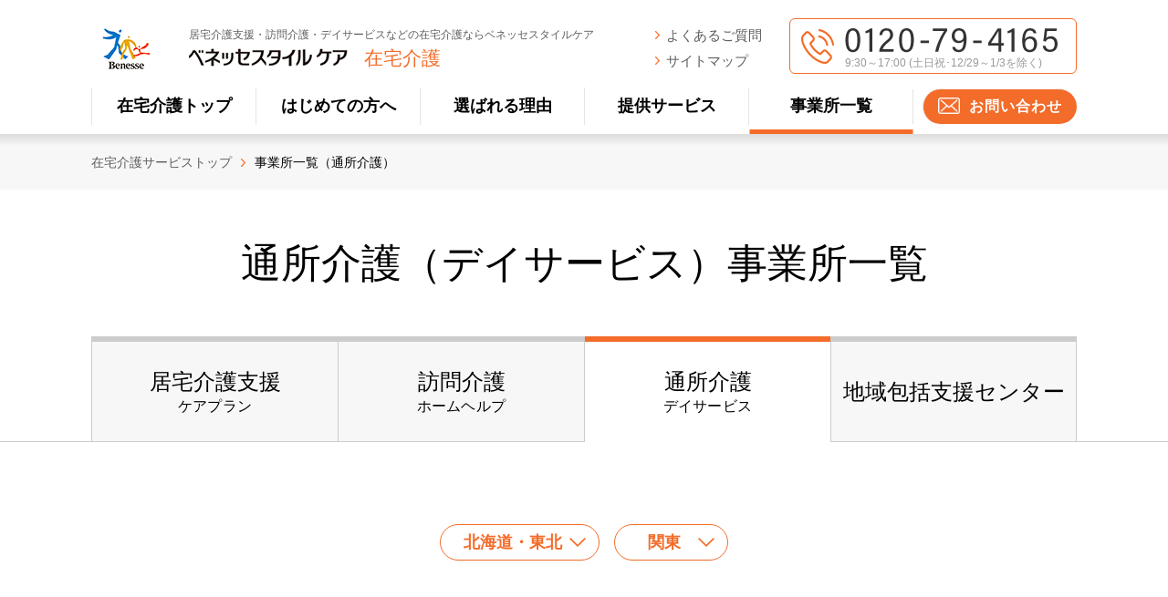

--- FILE ---
content_type: text/html; charset=utf-8
request_url: https://zaitaku.benesse-style-care.co.jp/base/day_service
body_size: 7208
content:
<!DOCTYPE html><html lang="ja"><head><meta charset="utf-8" /><meta content="width=device-width" name="viewport" /><meta content="telephone=no" name="format-detection" /><meta content="https://zaitaku.benesse-style-care.co.jp/resources/images/common/benesse_og_image.jpg" property="og:image" /><link href="https://zaitaku.benesse-style-care.co.jp/base/day_service/" rel="canonical" /><link href="/resources/images/common/favicon.ico?20201130" rel="shortcut icon" type="image/vnd.microsoft.icon" /><link href="/resources/images/common/webclip.png" rel="apple-touch-icon-precomposed" /><meta content="ベネッセスタイルケア" name="application-name" /><meta content="/resources/images/common/small.jpg" name="msapplication-square70x70logo" /><meta content="/resources/images/common/medium.jpg" name="msapplication-square150x150logo" /><meta content="/resources/images/common/large.jpg" name="msapplication-square310x310logo" /><meta content="#fff" name="msapplication-TileColor" /><title>通所介護（デイサービス）｜事業所一覧｜ベネッセスタイルケア在宅介護</title><meta content="ベネッセスタイルケア在宅介護サービス提供事業所一覧ページです。通所介護（滞在型デイサービス）・地域密着型通所介護（短時間デイサービス）事業所のサービス提供地域・営業日などの詳細情報をご覧いただけ、資料請求も可能です。" name="description" /><meta content="通所介護,デイサービス,事業所一覧,ベネッセスタイルケア" name="keywords" /><meta name="csrf-param" content="authenticity_token" />
<meta name="csrf-token" content="MApAdYdNXvlXdl0wZMz0po3Pw_ruBo_i2o8vtw6G0Kgnhh1J8Mmp_CwlUejNVw206ftiLBjZedSMWEvYy9SZ8w" /><meta name="csp-nonce" content="c99c18b208a82277c24aa00b2dc623f8" /><link rel="stylesheet" href="/assets/user-d78b04879e6610906a737593eba68da4da92a689597491062bada5efa1a290d6.css" media="all" /><script src="/assets/user-f65dce0b3eec696c1ca2c0e35f221f662333abbefbc023799558b423315f4a71.js" defer="defer"></script><!-- Google Tag Manager -->
<script nonce='c99c18b208a82277c24aa00b2dc623f8'>(function(w,d,s,l,i){w[l]=w[l]||[];w[l].push({'gtm.start':
new Date().getTime(),event:'gtm.js'});var f=d.getElementsByTagName(s)[0],
j=d.createElement(s),dl=l!='dataLayer'?'&l='+l:'';j.async=true;j.src=
'https://www.googletagmanager.com/gtm.js?id='+i+dl;var n=d.querySelector('[nonce]');
n&&j.setAttribute('nonce',n.nonce||n.getAttribute('nonce'));f.parentNode.insertBefore(j,f);
})(window,document,'script','dataLayer','GTM-PFV2SZB');</script>
<!-- End Google Tag Manager -->
</head><body><!-- Google Tag Manager (noscript) -->
<noscript><iframe src="https://www.googletagmanager.com/ns.html?id=GTM-PFV2SZB" height="0" width="0" style="display:none;visibility:hidden"></iframe></noscript>
<!-- End Google Tag Manager (noscript) -->
<header class="js_header" id="pagetop"><div class="l_commonWrap02 m_header"><div class="headerInner02"><div class="l_commonInner02"><div class="headerNav02"><div class="logoArea"><div class="logo01"><a href="http://www.benesse.co.jp/" target="_blank"><img ,="" alt="Benesse" src="/resources/images/common/logo_benesse01.png" /></a></div><div class="logo02"><p class="text01"><span class="pc">居宅介護支援・訪問介護・デイサービスなどの在宅介護ならベネッセスタイルケア</span><span class="sp">在宅介護サービスならベネッセスタイルケア</span></p><div class="inner"><div class="img"><a href="https://www.benesse-style-care.co.jp/" target="_blank"><img ,="" alt="ベネッセスタイルケア" src="/resources/images/common/logo_stylecare01.png" /></a></div><div class="text02"><a href="/"><span>在宅介護</span></a></div></div></div></div><div class="contactArea"><ul class="textLink"><li><a href="/faq">よくあるご質問</a></li><li><a href="/sitemap">サイトマップ</a></li></ul><div class="telInfo"><p class="tel"><img alt="0120-79-4165" src="/resources/images/common/text_header_telnumber.png" /></p><p class="time">9:30～17:00 (土日祝･12/29～1/3を除く)</p></div></div><div class="btnSpMenu js_spMenu"><span>menu</span></div></div></div><div class="l_commonInner02"><div class="headerNav spNone"><ul class="gnav js_pcSubNav"><li><a href="/">在宅介護トップ</a></li><li><a href="/about">はじめての方へ</a></li><li><a href="/feature">選ばれる理由</a></li><li><a href="/service">提供サービス</a><ul class="intNav01"><li><a href="/service/support">居宅介護支援<span>(ケアプラン)</span></a></li><li><a href="/service/visit_care">訪問介護<span>(ホームヘルプ)</span></a></li><li><a href="/service/day_service">通所介護<span>(デイサービス)</span></a></li><li><a href="/base/community_center">地域包括支援センター</a></li></ul></li><li class="current"><a href="/base">事業所一覧</a><ul class="intNav01"><li><a href="/base">居宅介護支援<span>(ケアプラン)</span></a></li><li><a href="/base/visit_care">訪問介護<span>(ホームヘルプ)</span></a></li><li><a href="/base/day_service">通所介護<span>(デイサービス)</span></a></li><li><a href="/base/community_center">地域包括支援センター</a></li></ul></li><li><div class="m_commonBtn01 m_commonBtn01--inquiry"><a href="https://www.benesse-style-care.co.jp/entry/inquiry/service/entry?service_type=2" target="_blank">お問い合わせ</a></div></li></ul></div></div><div class="spNav js_spNav"><ul class="spNav01"><li class="nav01"><a href="/"><span>在宅介護サービストップ</span></a></li><li class="nav02"><a href="/about"><span>在宅介護がはじめての方へ</span></a></li><li class="nav03"><a href="/feature"><span>ベネッセが選ばれる理由</span></a></li><li class="nav04 arrow"><span class="toggleBtn js_spAccordion02"><span>提供サービス</span></span><ul class="intNav01"><li><a href="/service"><span>サービストップ</span></a></li><li><a href="/service/support"><span>居宅介護支援（ケアプラン）</span></a></li><li><a href="/service/visit_care"><span>訪問介護（ホームヘルプ）</span></a></li><li><a href="/service/day_service"><span>通所介護（デイサービス）</span></a></li><li><a href="/base/community_center"><span>地域包括支援センター</span></a></li></ul></li><li class="nav05"><span class="toggleBtn js_spAccordion02"><span>事業所一覧</span></span><ul class="intNav01"><li><a href="/base"><span>居宅介護支援（ケアプラン）</span></a></li><li><a href="/base/visit_care"><span>訪問介護（ホームヘルプ）</span></a></li><li><a href="/base/day_service"><span>通所介護（デイサービス）</span></a></li><li><a href="/base/community_center"><span>地域包括支援センター</span></a></li></ul></li><li class="nav06"><a href="/faq"><span>よくあるご質問</span></a></li><li class="nav07"><a href="/sitemap"><span>サイトマップ</span></a></li></ul><div class="spTelInfo"><div class="m_commonBtn01 m_commonBtn01--inquiry"><a href="https://www.benesse-style-care.co.jp/entry/inquiry/service/entry?service_type=2" target="_blank">お問い合わせ</a></div><p class="telText">お電話でのお問い合わせはこちら</p><p class="tel"><img alt="tel:" height="32" src="/resources/images/common/icon_tell_white.png" width="32" /><a href="tel:0120-79-4165">0120-79-4165</a></p><p class="time">9:30～17:00 (土日祝・12/29～1/3を除く)</p></div><div class="spCloseBtn js_spClose">閉じる</div></div></div></div></header><div class="l_commonWrap02 m_breadCrumb"><div class="l_commonInner02"><ol><li><a href="/">在宅介護サービストップ</a></li><li>事業所一覧（通所介護）</li></ol></div></div><div class="m_headingArea01 m_headingArea01--noBorder m__baseHeading"><div class="l_commonWrap01"><div class="titleBox01"><div class="inner"><h1>通所介護（デイサービス）<br class="pcNone" />事業所一覧</h1></div></div></div></div><div class="l_commonWrap02 m_headTab01"><div class="l_commonInner02"><ul class="tab"><li><a href="/base">居宅介護支援<span>ケアプラン</span></a></li><li><a href="/base/visit_care">訪問介護<span>ホームヘルプ</span></a></li><li class="current"><a href="/base/day_service">通所介護<span>デイサービス</span></a></li><li><a href="/base/community_center">地域包括<br class="pcNone" />支援センター</a></li></ul></div></div><div class="l_commonWrap02 m_anchorList01"><div class="l_commonInner02"><ul><li class="m_commonBtn03 m_commonBtn03--anchor"><a href="#area1">北海道・東北</a></li><li class="m_commonBtn03 m_commonBtn03--anchor"><a href="#area2">関東</a></li></ul></div></div><div class="l_commonWrap01" id="area1"><div class="m_contentTitle01"><h2>北海道・東北</h2></div><div class="l_commonInner01 pt80-40 pb60-30"><div class="m_blockTitle01 mb40-20">宮城県</div><div class="m_baseListBox01"><div class="boxHeader"><ul class="tag"><li class="longDayService">滞在型デイサービス</li></ul><h2 class="title"><a href="/base/dc-nishitaga"></a><span>ベネッセデイサービスセンター西多賀</span></h2></div><table class="boxBody"><tr><th>住所</th><td>〒982-0034　<br class="pcNone" />宮城県仙台市太白区西多賀1-16-25</td></tr><tr><th>サービス提供地域</th><td><span class="midashi">滞在型デイサービス</span>【仙台市太白区】<br>青山、芦の口、あすと長町、泉崎、大塒町、大野田、大谷地、鈎取、鈎取本町、鹿野、鹿野本町、上野山、恵和町、越路、郡山１丁目から８丁目、金剛沢、桜木町、砂押町、砂押南町、諏訪町、太子堂、太白、富沢１丁目から４丁目まで、富沢南、富田、土手内、長町、長町南、長嶺、西多賀、西の平、日本平、根岸町、萩が丘、羽黒台、旗立２丁目から３丁目、八本松、東大野田、人来田、ひより台、二ツ沢、松が丘、三神峯、緑ヶ丘、南大野田、向山、茂ヶ崎、門前町、八木山香澄町、八木山東、八木山本町、八木山松波町、八木山緑町、八木山南、八木山弥生町、山田、山田上ノ台町、山田北前町、山田自由ヶ丘、山田本町、若葉町<br><br>【仙台市若林区】<br>河原町<br><br>※利用定員の状況及びお住まいの地域によっては新たな利用申し込みに応じられない場合がございます。詳細はお問い合わせください。</td></tr></table><div class="btnArea"><div class="m_commonBtn04 m_commonBtn04--document m_commonBtn04--color02"><a href="https://www.benesse-style-care.co.jp/entry/zaitaku/requests/entry?facility_id=2" target="_blank">資料請求</a></div><div class="m_commonBtn04"><a href="/base/dc-nishitaga">詳しく見る</a></div></div></div><div class="m_baseListBox01"><div class="boxHeader"><ul class="tag"><li class="longDayService">滞在型デイサービス</li></ul><h2 class="title"><a href="/base/dc-tsurugaya"></a><span>ベネッセデイサービスセンター鶴ヶ谷</span></h2></div><table class="boxBody"><tr><th>住所</th><td>〒983-0824　<br class="pcNone" />宮城県仙台市宮城野区鶴ヶ谷6-7-1まどか鶴ヶ谷内</td></tr><tr><th>サービス提供地域</th><td><span class="midashi">滞在型デイサービス</span>【宮城野区】<br>鶴ケ谷、鶴ケ谷北、鶴ケ谷東、自由ケ丘、安養寺、蟹沢、二の森、枡江、東仙台、燕沢、燕沢東、小鶴、新田、幸町、平成、原町、岩切、旭ケ丘、小松島、小松島新堤、高松、中江、小田原4～8丁目、台原、東照宮、南光台、南光台東、南光台南、黒松、東黒松、旭ケ丘堤、松森、松陵<br><br>※利用定員の状況及びお住まいの地域によっては新たな利用申し込みに応じられない場合がございます。詳細はお問い合わせください。</td></tr></table><div class="btnArea"><div class="m_commonBtn04 m_commonBtn04--document m_commonBtn04--color02"><a href="https://www.benesse-style-care.co.jp/entry/zaitaku/requests/entry?facility_id=4" target="_blank">資料請求</a></div><div class="m_commonBtn04"><a href="/base/dc-tsurugaya">詳しく見る</a></div></div></div><div class="m_baseListBox01"><div class="boxHeader"><ul class="tag"><li class="longDayService">滞在型デイサービス</li></ul><h2 class="title"><a href="/base/dc-nagamachi"></a><span>ベネッセデイサービスセンター長町</span></h2></div><table class="boxBody"><tr><th>住所</th><td>〒982-0011　<br class="pcNone" />宮城県仙台市太白区長町1-6-3まどか長町内</td></tr><tr><th>サービス提供地域</th><td><span class="midashi">滞在型デイサービス</span>【仙台市太白区】<br>八本松、郡山1～8丁目、大野田、東大野田、南大野田、長町、長町南、諏訪町、太子堂、根岸町、門前町、茂ケ崎、鹿野、鹿野本町、二ツ沢、越路、萩ケ丘、泉崎、富沢、八木山香澄町、松波町、八木山本町1丁目、緑町、弥生町、桜木町、松が丘、青山、長嶺、緑ケ丘、砂押町、砂押南、土手内、芦の口、大塒町、恵和町、若葉町、向山<br><br>【仙台市若林区】<br>大和町、中倉、遠見塚、志波町、白萩町、木ノ下、二軒茶屋、新寺、連坊、 元茶畑、表柴田町、成田町、一本杉町、西新丁、東新丁、保春院前丁、南小泉、三百人町、五十人町、六十人町、連坊小路、椌木通、清水小路、東七番丁、東八番町、東九番丁、南染師町、南鍛治町、荒町、穀町、畳屋丁、土樋、堰場、弓の町、石垣町、石名坂、古城、若林1～5丁目、文化町、川原町、新弓ノ町、南材木町、南石切町、八軒小路、舟町<br><br>【仙台市青葉区】<br>五橋、北目町、片平、土樋、米ケ袋、花壇、大手町、川内、川内澱橋通、川内川前丁、川内明神横丁、川内大工町、川内元支倉、川内中ノ瀬、川内追廻、川内山屋敷、川内亀岡北裏丁、川内亀岡町、川内三十人町、霊屋下、荒町<br><br>※利用定員の状況及びお住まいの地域によっては新たな利用申し込みに応じられない場合がございます。詳細はお問い合わせください。</td></tr></table><div class="btnArea"><div class="m_commonBtn04 m_commonBtn04--document m_commonBtn04--color02"><a href="https://www.benesse-style-care.co.jp/entry/zaitaku/requests/entry?facility_id=5" target="_blank">資料請求</a></div><div class="m_commonBtn04"><a href="/base/dc-nagamachi">詳しく見る</a></div></div></div></div></div><div class="l_commonWrap01" id="area2"><div class="m_contentTitle01"><h2>関東</h2></div><div class="l_commonInner01 pt80-40 pb60-30"><div class="m_blockTitle01 mb40-20">東京都</div><div class="m_baseListBox01"><div class="boxHeader"><ul class="tag"><li class="shortDayService">短時間デイサービス</li></ul><h2 class="title"><a href="/base/dc-sangendyaya"></a><span>ベネッセデイサービスセンター三軒茶屋</span></h2></div><table class="boxBody"><tr><th>住所</th><td>〒154-0004　<br class="pcNone" />東京都世田谷区太子堂2-37-2メディカルホームグランダ三軒茶屋内</td></tr><tr><th>サービス提供地域</th><td><span class="midashi">短時間デイサービス</span>【世田谷区】<br>北沢、代沢、池尻、上馬、下馬、野沢、若林、代田、三宿、三軒茶屋、太子堂、駒沢2丁目、弦巻1丁目、世田谷3～4丁目、梅沢3丁目、目黒区駒場、大橋、青葉台、東山、上目黒3～5丁目、五本木1丁目<br><br>※利用定員の状況及びお住まいの地域によっては新たな利用申し込みに応じられない場合がございます。詳細はお問い合わせください。</td></tr></table><div class="btnArea"><div class="m_commonBtn04 m_commonBtn04--document m_commonBtn04--color02"><a href="https://www.benesse-style-care.co.jp/entry/zaitaku/requests/entry?facility_id=25" target="_blank">資料請求</a></div><div class="m_commonBtn04"><a href="/base/dc-sangendyaya">詳しく見る</a></div></div></div><div class="m_baseListBox01"><div class="boxHeader"><ul class="tag"><li class="shortDayService">短時間デイサービス</li></ul><h2 class="title"><a href="/base/dc-setagayakamimachi"></a><span>ベネッセデイサービスセンター世田谷上町</span></h2></div><table class="boxBody"><tr><th>住所</th><td>〒156-0053　<br class="pcNone" />東京都世田谷区桜3-32-10グランダ世田谷上町内</td></tr><tr><th>サービス提供地域</th><td><span class="midashi">短時間デイサービス</span>【世田谷区】<br>梅丘1丁目～3丁目、赤堤1丁目～5丁目、桜新町1丁目～2丁目、新町2丁目～3丁目、豪徳寺1丁目～2丁目、経堂1丁目～5丁目、用賀2丁目～4丁目、代田3丁目～4丁目、桜上水1丁目、若林3丁目～5丁目、世田谷1・3・4丁目、桜1丁目～3丁目、宮坂1丁目～3丁目、桜丘1丁目～5丁目、船橋1丁目～7丁目、上馬4丁目～5丁目、駒沢2丁目～3丁目、弦巻1丁目～5丁目、上用賀1丁目～6丁目<br><br>※利用定員の状況及びお住まいの地域によっては新たな利用申し込みに応じられない場合がございます。詳細はお問い合わせください。</td></tr></table><div class="btnArea"><div class="m_commonBtn04 m_commonBtn04--document m_commonBtn04--color02"><a href="https://www.benesse-style-care.co.jp/entry/zaitaku/requests/entry?facility_id=28" target="_blank">資料請求</a></div><div class="m_commonBtn04"><a href="/base/dc-setagayakamimachi">詳しく見る</a></div></div></div><div class="m_blockTitle01 mb40-20">神奈川県</div><div class="m_baseListBox01"><div class="boxHeader"><ul class="tag"><li class="shortDayService">短時間デイサービス</li></ul><h2 class="title"><a href="/base/dc-ikuta"></a><span>ベネッセデイサービスセンター生田</span></h2></div><table class="boxBody"><tr><th>住所</th><td>〒214-0038　<br class="pcNone" />神奈川県川崎市多摩区生田7-21-1メディカルホームグランダ生田内</td></tr><tr><th>サービス提供地域</th><td><span class="midashi">短時間デイサービス</span>【川崎市】<br>多摩区、麻生区<br><br>※利用定員の状況及びお住まいの地域によっては新たな利用申し込みに応じられない場合がございます。詳細はお問い合わせください。</td></tr></table><div class="btnArea"><div class="m_commonBtn04 m_commonBtn04--document m_commonBtn04--color02"><a href="https://www.benesse-style-care.co.jp/entry/zaitaku/requests/entry?facility_id=30" target="_blank">資料請求</a></div><div class="m_commonBtn04"><a href="/base/dc-ikuta">詳しく見る</a></div></div></div></div></div><div class="l_commonWrap01 m_inquiryBox01 mb120-60"><div class="l_commonInner01"><p class="inquiryTitle">お問い合わせ</p><p>どうぞ、お気軽にお問い合わせください。</p><div class="inquiryInfo"><div class="m_commonBtn01 m_commonBtn01--inquiry"><a href="https://www.benesse-style-care.co.jp/entry/inquiry/service/entry?service_type=2" target="_blank">Webからお問い合わせ</a></div><div class="m_telephoneBox01"><a class="telNumber" href="tel:0120-79-4165"><span><img alt="0120-79-4165" class="imgPc" src="/resources/images/common/text_telnumber01.png" /><img alt="0120-79-4165" class="imgSp" src="/resources/images/common/text_telnumber_sp.png" /></span></a><p>9:30～17:00 (土日祝･12/29～1/3を除く)</p></div></div></div></div><footer><div class="l_commonWrap02 m_footer"><div class="grayBg"><a class="pagetopBtn js_pagetop" href="#pagetop"><svg xmlns="http://www.w3.org/2000/svg" width="37" height="21" viewBox="0 0 37 21"><path d="M37,18.84,34.88,21,18.21,3.84,2.11,20.4,0,18.24,18,0l.36.36L18.71,0Z"></path></svg></a><div class="l_commonInner02"><div class="footerInner01"><div class="contents01"><div class="columnBox01"><ul class="list"><li><a href="/">在宅介護サービストップ</a></li><li><a href="/about">在宅介護がはじめての方へ</a></li><li><a href="/feature">ベネッセの在宅介護が選ばれる理由</a></li></ul></div><div class="columnBox01"><ul class="list"><li class="nest"><a href="/service">提供サービス</a><ul class="innerList"><li><div class="crossIcon"><a href="/service/support">居宅介護支援（ケアプラン）</a><div class="indent"><a href="/service/support/training">サービス向上のための取り組み</a></div></div></li><li><div class="crossIcon"><a href="/service/visit_care">訪問介護（ホームヘルプ）</a><div class="indent"><a href="/service/visit_care/training">サービス向上のための取り組み</a></div></div></li><li><div class="crossIcon"><a href="/service/day_service">通所介護（デイサービス）</a><div class="indent"><a href="/service/day_service/training">サービス向上のための取り組み</a></div></div></li><li><div class="crossIcon"><a href="/base/community_center">地域包括支援センター</a></div></li></ul></li></ul></div><div class="columnBox01"><ul class="list"><li><a href="/base">事業所一覧</a></li><li><a href="/faq">よくあるご質問</a></li><li><a href="/information">お知らせ</a></li><li><a href="https://www.benesse-style-care.co.jp/entry/inquiry/service/entry?service_type=2" target="_blank">お問い合わせ</a></li><li><a href="/sitemap">サイトマップ</a></li><li><a href="https://www.benesse-style-care.co.jp/company/application/" target="_blank">WEBご利用上の注意</a></li></ul></div></div><div class="spInquiry"><ul><li><div class="m_commonBtn01 m_commonBtn01--inquiry"><a href="https://www.benesse-style-care.co.jp/entry/inquiry/service/entry?service_type=2" target="_blank">お問い合わせ</a></div></li><li><div class="privacyText"><p class="toggleBox">個人情報の取り扱いについて</p><p class="innerText">お客様の個人情報は、お申込みいただいた資料送付、見学対応等のほか、弊社およびその関連会社の営む介護その他の高齢者事業、保育等の子育て支援事業、健康促進事業、配食事業およびそれらに付帯する事業に関するご案内・メールマガジンの送付等、および各種の統計調査に利用することがあります。<br />個人情報の開示・訂正・利用停止等をご希望の場合には、下記「お客様窓口」までご連絡ください。私どもはお預かりした個人情報を大切にお取り扱いさせていただきます。<br />フリーダイヤル　<a href="tel:0120924540">0120-924-540</a>（受付時間9:00-18:00）</p></div></li></ul></div><div class="spNav js_spNav"><ul class="spNav01"><li class="nav01"><a href="/"><span>在宅介護トップ</span></a></li><li class="nav02"><a href="/about"><span>在宅介護がはじめての方へ</span></a></li><li class="nav03"><a href="/feature"><span>ベネッセが選ばれる理由</span></a></li><li class="nav04 arrow"><span class="toggleBtn js_spAccordion02"><span>提供サービス</span></span><ul class="intNav01"><li><a href="/service"><span>サービスTOP</span></a></li><li><a href="/service/support"><span>居宅介護支援（ケアプラン）</span></a></li><li><a href="/service/visit_care"><span>訪問介護（ホームヘルプ）</span></a></li><li><a href="/service/day_service"><span>通所介護（デイサービス）</span></a></li></ul></li><li class="nav06"><a href="/base"><span>事業所一覧</span></a></li><li class="nav07"><a href="/faq"><span>よくあるご質問</span></a></li><li class="nav08"><a href="/information"><span>お知らせ</span></a></li><li class="nav09"><a href="/sitemap"><span>サイトマップ</span></a></li><li class="nav10"><a href="https://www.benesse-style-care.co.jp/company/application/" target="_blank"><span>WEBご利用上の注意</span></a></li></ul></div></div><div class="footerInner02"><div class="privacyText"><p class="toggleBox">個人情報の取り扱いについて</p><p class="innerText">お客様の個人情報は、お申込みいただいた資料送付、見学対応等のほか、弊社およびその関連会社の営む介護その他の高齢者事業、保育等の子育て支援事業、健康促進事業、配食事業およびそれらに付帯する事業に関するご案内・メールマガジンの送付等、および各種の統計調査に利用することがあります。<br />個人情報の開示・訂正・利用停止等をご希望の場合には、下記「お客様窓口」までご連絡ください。私どもはお預かりした個人情報を大切にお取り扱いさせていただきます。<br />フリーダイヤル0120-924-540（受付時間9:00-18:00）</p></div><div class="contents01"><p class="title01">ベネッセスタイルケアの事業領域</p><dl class="listBox01"><dt class="title02 js_spAccordion01">介護事業</dt><dd class="contents"><ul class="list"><li><a href="https://kaigo.benesse-style-care.co.jp/" target="_blank">入居型介護サービス 高齢者住宅事業</a></li><li><a href="https://zaitaku.benesse-style-care.co.jp/" target="_blank">在宅介護事業</a></li><li><a href="https://carehint.benesse-style-care.co.jp/" target="_blank">介護事業者向けeラーニングcare hint（ケアヒント）</a></li><li><a href="https://b2shop.benesse-palette.co.jp/" target="_blank">介護食サービス事業（株式会社ベネッセパレット）</a></li><li><a href="https://shikaku.benesse-style-care.co.jp/" target="_blank">介護資格講座</a></li><li><a href="https://www.kaigo-antenna.jp/" target="_blank">介護情報の総合サイト：介護アンテナ</a></li><li><a href="https://www.benesse-senior-support.co.jp/" target="_blank">介護相談サービス事業（株式会社ベネッセシニアサポート）</a></li><li><a href="https://www.benesse-senior-support.co.jp/biz/" target="_blank">介護離職ゼロ支援サービス事業（株式会社ベネッセシニアサポート）</a></li><li><a href="https://www.benesse-careeros.co.jp/" target="_blank">介護・医療職の派遣/紹介サービス（株式会社ベネッセキャリオス）</a></li><li><a href="https://www.kaigo-kyuujin.com/" target="_blank">介護の求人サービス/介護求人ナビ（株式会社ベネッセキャリオス）</a></li><li><a href="https://www.heartpage.jp/" target="_blank">介護の総合情報冊子/ハートページ（株式会社ベネッセキャリオス）</a></li><li><a href="https://www.benesse-style-care.co.jp/lab/" target="_blank">ベネッセ シニア・介護研究所</a></li></ul></dd></dl><dl class="listBox01"><dt class="title02 js_spAccordion01">保育・学童事業</dt><dd class="contents"><ul class="list"><li><a href="https://hoiku.benesse-style-care.co.jp/" target="_blank">ベネッセの保育園</a></li><li><a href="https://gakudou.benesse-style-care.co.jp/" target="_blank">ベネッセの学童クラブ</a></li></ul></dd></dl></div></div><div class="footerInner03"><p class="text01">このサイトに掲載されている写真およびイラスト、文章などは、一例であり、すべてに共通するものではありません。<br />写真イメージは、実際とは異なる場合がございます。<br /><br /><small>© 2018 Benesse Style Care Co.,Ltd. All Right Reserved.</small></p></div></div></div></div></footer><script type="text/javascript" src="/_Incapsula_Resource?SWJIYLWA=719d34d31c8e3a6e6fffd425f7e032f3&ns=1&cb=1274929347" async></script></body></html>

--- FILE ---
content_type: text/css
request_url: https://zaitaku.benesse-style-care.co.jp/assets/user-d78b04879e6610906a737593eba68da4da92a689597491062bada5efa1a290d6.css
body_size: 21783
content:
html,
body,
div,
span,
object,
iframe,
h1,
h2,
h3,
h4,
h5,
h6,
p,
blockquote,
pre,
abbr,
address,
cite,
code,
del,
dfn,
em,
img,
ins,
kbd,
q,
samp,
small,
strong,
sub,
sup,
var,
b,
i,
dl,
dt,
dd,
ol,
ul,
li,
fieldset,
form,
label,
legend,
table,
caption,
tbody,
tfoot,
thead,
tr,
th,
td,
article,
aside,
dialog,
figure,
footer,
header,
hgroup,
menu,
nav,
section,
time,
mark,
audio,
video {
  margin: 0;
  padding: 0;
  border: 0;
  outline: 0;
  font-size: 100%;
  vertical-align: bottom;
  background: transparent;
  list-style-type: none;
}
body {
  line-height: 1;
  word-wrap: break-word;
  word-break: break-all;
}
article,
aside,
dialog,
figure,
footer,
header,
hgroup,
nav,
section {
  display: block;
}
nav ul {
  list-style: none;
}
blockquote,
q {
  quotes: none;
}
blockquote:before,
blockquote:after,
q:before,
q:after {
  content: '';
  content: none;
}
a {
  margin: 0;
  padding: 0;
  border: 0;
  font-size: 100%;
  vertical-align: baseline;
  background: transparent;
}
ins {
  background-color: #ff9;
  color: #000;
  text-decoration: none;
}
mark {
  background-color: #ff9;
  color: #000;
  font-style: italic;
  font-weight: bold;
}
del {
  text-decoration: line-through;
}
abbr[title],
dfn[title] {
  border-bottom: 1px dotted #000;
  cursor: help;
}
table {
  border-collapse: collapse;
  border-spacing: 0;
}
hr {
  display: block;
  height: 1px;
  border: 0;
  border-top: 1px solid #ccc;
  margin: 1em 0;
  padding: 0;
}
input,
select {
  vertical-align: middle;
}
* {
  box-sizing: border-box;
}
html {
  width: 100%;
  font-size: 62.5%;
  background: #fff;
}
body {
  width: 100%;
  font-size: 1.6rem;
  background-color: #fff;
  line-height: 1.75;
  -webkit-text-size-adjust: 100%;
  font-family: "Lucida Grande", "Hiragino Kaku Gothic ProN", "ヒラギノ角ゴ ProN W3", Meiryo, "メイリオ", sans-serif;
  color: #000;
}
@media only screen and (max-width: 736px) {
  body {
    font-size: 1.4rem;
    background-color: transparent;
  }
}
a {
  color: #000;
  text-decoration: none;
}
a:hover {
  text-decoration: underline;
}
@font-face {
  font-family: swiper-icons;
  src: url("data:application/font-woff;charset=utf-8;base64, [base64]//wADZ2x5ZgAAAywAAADMAAAD2MHtryVoZWFkAAABbAAAADAAAAA2E2+eoWhoZWEAAAGcAAAAHwAAACQC9gDzaG10eAAAAigAAAAZAAAArgJkABFsb2NhAAAC0AAAAFoAAABaFQAUGG1heHAAAAG8AAAAHwAAACAAcABAbmFtZQAAA/gAAAE5AAACXvFdBwlwb3N0AAAFNAAAAGIAAACE5s74hXjaY2BkYGAAYpf5Hu/j+W2+MnAzMYDAzaX6QjD6/4//Bxj5GA8AuRwMYGkAPywL13jaY2BkYGA88P8Agx4j+/8fQDYfA1AEBWgDAIB2BOoAeNpjYGRgYNBh4GdgYgABEMnIABJzYNADCQAACWgAsQB42mNgYfzCOIGBlYGB0YcxjYGBwR1Kf2WQZGhhYGBiYGVmgAFGBiQQkOaawtDAoMBQxXjg/wEGPcYDDA4wNUA2CCgwsAAAO4EL6gAAeNpj2M0gyAACqxgGNWBkZ2D4/wMA+xkDdgAAAHjaY2BgYGaAYBkGRgYQiAHyGMF8FgYHIM3DwMHABGQrMOgyWDLEM1T9/w8UBfEMgLzE////P/5//f/V/xv+r4eaAAeMbAxwIUYmIMHEgKYAYjUcsDAwsLKxc3BycfPw8jEQA/[base64]/uznmfPFBNODM2K7MTQ45YEAZqGP81AmGGcF3iPqOop0r1SPTaTbVkfUe4HXj97wYE+yNwWYxwWu4v1ugWHgo3S1XdZEVqWM7ET0cfnLGxWfkgR42o2PvWrDMBSFj/IHLaF0zKjRgdiVMwScNRAoWUoH78Y2icB/yIY09An6AH2Bdu/UB+yxopYshQiEvnvu0dURgDt8QeC8PDw7Fpji3fEA4z/PEJ6YOB5hKh4dj3EvXhxPqH/SKUY3rJ7srZ4FZnh1PMAtPhwP6fl2PMJMPDgeQ4rY8YT6Gzao0eAEA409DuggmTnFnOcSCiEiLMgxCiTI6Cq5DZUd3Qmp10vO0LaLTd2cjN4fOumlc7lUYbSQcZFkutRG7g6JKZKy0RmdLY680CDnEJ+UMkpFFe1RN7nxdVpXrC4aTtnaurOnYercZg2YVmLN/d/gczfEimrE/fs/bOuq29Zmn8tloORaXgZgGa78yO9/cnXm2BpaGvq25Dv9S4E9+5SIc9PqupJKhYFSSl47+Qcr1mYNAAAAeNptw0cKwkAAAMDZJA8Q7OUJvkLsPfZ6zFVERPy8qHh2YER+3i/BP83vIBLLySsoKimrqKqpa2hp6+jq6RsYGhmbmJqZSy0sraxtbO3sHRydnEMU4uR6yx7JJXveP7WrDycAAAAAAAH//wACeNpjYGRgYOABYhkgZgJCZgZNBkYGLQZtIJsFLMYAAAw3ALgAeNolizEKgDAQBCchRbC2sFER0YD6qVQiBCv/H9ezGI6Z5XBAw8CBK/m5iQQVauVbXLnOrMZv2oLdKFa8Pjuru2hJzGabmOSLzNMzvutpB3N42mNgZGBg4GKQYzBhYMxJLMlj4GBgAYow/P/PAJJhLM6sSoWKfWCAAwDAjgbRAAB42mNgYGBkAIIbCZo5IPrmUn0hGA0AO8EFTQAA");
  font-weight: 400;
  font-style: normal;
}
:root {
  --swiper-theme-color: #007aff;
}
.swiper {
  margin-left: auto;
  margin-right: auto;
  position: relative;
  overflow: hidden;
  list-style: none;
  padding: 0;
  z-index: 1;
}
.swiper-vertical > .swiper-wrapper {
  flex-direction: column;
}
.swiper-wrapper {
  position: relative;
  width: 100%;
  height: 100%;
  z-index: 1;
  display: flex;
  transition-property: transform;
  box-sizing: content-box;
}
.swiper-android .swiper-slide,
.swiper-wrapper {
  transform: translate3d(0px, 0, 0);
}
.swiper-pointer-events {
  touch-action: pan-y;
}
.swiper-pointer-events.swiper-vertical {
  touch-action: pan-x;
}
.swiper-slide {
  flex-shrink: 0;
  width: 100%;
  height: 100%;
  position: relative;
  transition-property: transform;
}
.swiper-slide-invisible-blank {
  visibility: hidden;
}
.swiper-autoheight {
  height: auto;
}
.swiper-autoheight .swiper-slide {
  height: auto;
}
.swiper-autoheight .swiper-wrapper {
  align-items: flex-start;
  transition-property: transform, height;
}
.swiper-backface-hidden .swiper-slide {
  transform: translateZ(0);
  -webkit-backface-visibility: hidden;
  backface-visibility: hidden;
}
.swiper-3d {
  perspective: 1200px;
}
.swiper-3d.swiper-css-mode .swiper-wrapper {
  perspective: 1200px;
}
.swiper-3d .swiper-cube-shadow,
.swiper-3d .swiper-slide,
.swiper-3d .swiper-slide-shadow,
.swiper-3d .swiper-slide-shadow-bottom,
.swiper-3d .swiper-slide-shadow-left,
.swiper-3d .swiper-slide-shadow-right,
.swiper-3d .swiper-slide-shadow-top,
.swiper-3d .swiper-wrapper {
  transform-style: preserve-3d;
}
.swiper-3d .swiper-slide-shadow,
.swiper-3d .swiper-slide-shadow-bottom,
.swiper-3d .swiper-slide-shadow-left,
.swiper-3d .swiper-slide-shadow-right,
.swiper-3d .swiper-slide-shadow-top {
  position: absolute;
  left: 0;
  top: 0;
  width: 100%;
  height: 100%;
  pointer-events: none;
  z-index: 10;
}
.swiper-3d .swiper-slide-shadow {
  background: rgba(0,0,0,0.15);
}
.swiper-3d .swiper-slide-shadow-left {
  background-image: linear-gradient(to left, rgba(0,0,0,0.5), rgba(0,0,0,0));
}
.swiper-3d .swiper-slide-shadow-right {
  background-image: linear-gradient(to right, rgba(0,0,0,0.5), rgba(0,0,0,0));
}
.swiper-3d .swiper-slide-shadow-top {
  background-image: linear-gradient(to top, rgba(0,0,0,0.5), rgba(0,0,0,0));
}
.swiper-3d .swiper-slide-shadow-bottom {
  background-image: linear-gradient(to bottom, rgba(0,0,0,0.5), rgba(0,0,0,0));
}
.swiper-css-mode > .swiper-wrapper {
  overflow: auto;
  scrollbar-width: none;
  -ms-overflow-style: none;
}
.swiper-css-mode > .swiper-wrapper::-webkit-scrollbar {
  display: none;
}
.swiper-css-mode > .swiper-wrapper > .swiper-slide {
  scroll-snap-align: start start;
}
.swiper-horizontal.swiper-css-mode > .swiper-wrapper {
  scroll-snap-type: x mandatory;
}
.swiper-vertical.swiper-css-mode > .swiper-wrapper {
  scroll-snap-type: y mandatory;
}
.swiper-centered > .swiper-wrapper::before {
  content: '';
  flex-shrink: 0;
  order: 9999;
}
.swiper-centered.swiper-horizontal > .swiper-wrapper > .swiper-slide:first-child {
  margin-inline-start: var(--swiper-centered-offset-before);
}
.swiper-centered.swiper-horizontal > .swiper-wrapper::before {
  height: 100%;
  min-height: 1px;
  width: var(--swiper-centered-offset-after);
}
.swiper-centered.swiper-vertical > .swiper-wrapper > .swiper-slide:first-child {
  margin-block-start: var(--swiper-centered-offset-before);
}
.swiper-centered.swiper-vertical > .swiper-wrapper::before {
  width: 100%;
  min-width: 1px;
  height: var(--swiper-centered-offset-after);
}
.swiper-centered > .swiper-wrapper > .swiper-slide {
  scroll-snap-align: center center;
}
.swiper-virtual .swiper-slide {
  -webkit-backface-visibility: hidden;
  transform: translateZ(0);
}
.swiper-virtual.swiper-css-mode .swiper-wrapper::after {
  content: '';
  position: absolute;
  left: 0;
  top: 0;
  pointer-events: none;
}
.swiper-virtual.swiper-css-mode.swiper-horizontal .swiper-wrapper::after {
  height: 1px;
  width: var(--swiper-virtual-size);
}
.swiper-virtual.swiper-css-mode.swiper-vertical .swiper-wrapper::after {
  width: 1px;
  height: var(--swiper-virtual-size);
}
:root {
  --swiper-navigation-size: 44px;
}
.swiper-button-next,
.swiper-button-prev {
  position: absolute;
  top: 50%;
  width: calc(var(--swiper-navigation-size) / 44 * 27);
  height: var(--swiper-navigation-size);
  margin-top: calc(0px - (var(--swiper-navigation-size) / 2));
  z-index: 10;
  cursor: pointer;
  display: flex;
  align-items: center;
  justify-content: center;
  color: var(--swiper-navigation-color, var(--swiper-theme-color));
}
.swiper-button-next.swiper-button-disabled,
.swiper-button-prev.swiper-button-disabled {
  opacity: 0.35;
  cursor: auto;
  pointer-events: none;
}
.swiper-button-next.swiper-button-hidden,
.swiper-button-prev.swiper-button-hidden {
  opacity: 0;
  cursor: auto;
  pointer-events: none;
}
.swiper-navigation-disabled .swiper-button-next,
.swiper-navigation-disabled .swiper-button-prev {
  display: none !important;
}
.swiper-button-next:after {
  font-family: swiper-icons;
  font-size: var(--swiper-navigation-size);
  text-transform: none !important;
  letter-spacing: 0;
  font-variant: initial;
  line-height: 1;
}
.swiper-button-prev {
  left: 10px;
  right: auto;
}
.swiper-button-prev:after {
  font-family: swiper-icons;
  font-size: var(--swiper-navigation-size);
  text-transform: none !important;
  letter-spacing: 0;
  font-variant: initial;
  line-height: 1;
}
.swiper-rtl .swiper-button-next {
  left: 10px;
  right: auto;
}
.swiper-button-prev:after,
.swiper-rtl .swiper-button-next:after {
  content: 'prev';
}
.swiper-button-next,
.swiper-rtl .swiper-button-prev {
  right: 10px;
  left: auto;
}
.swiper-button-next:after,
.swiper-rtl .swiper-button-prev:after {
  content: 'next';
}
.swiper-button-lock {
  display: none;
}
.swiper-pagination {
  position: absolute;
  text-align: center;
  transition: 0.3s opacity;
  transform: translate3d(0, 0, 0);
  z-index: 10;
}
.swiper-pagination.swiper-pagination-hidden {
  opacity: 0;
}
.swiper-pagination-disabled > .swiper-pagination,
.swiper-pagination.swiper-pagination-disabled {
  display: none !important;
}
.swiper-horizontal > .swiper-pagination-bullets,
.swiper-pagination-bullets.swiper-pagination-horizontal,
.swiper-pagination-custom,
.swiper-pagination-fraction {
  bottom: 10px;
  left: 0;
  width: 100%;
}
.swiper-pagination-bullets-dynamic {
  overflow: hidden;
  font-size: 0;
}
.swiper-pagination-bullets-dynamic .swiper-pagination-bullet {
  transform: scale(0.33);
  position: relative;
}
.swiper-pagination-bullets-dynamic .swiper-pagination-bullet-active,
.swiper-pagination-bullets-dynamic .swiper-pagination-bullet-active-main {
  transform: scale(1);
}
.swiper-pagination-bullets-dynamic .swiper-pagination-bullet-active-prev {
  transform: scale(0.66);
}
.swiper-pagination-bullets-dynamic .swiper-pagination-bullet-active-prev-prev {
  transform: scale(0.33);
}
.swiper-pagination-bullets-dynamic .swiper-pagination-bullet-active-next {
  transform: scale(0.66);
}
.swiper-pagination-bullets-dynamic .swiper-pagination-bullet-active-next-next {
  transform: scale(0.33);
}
.swiper-pagination-bullet {
  width: var(--swiper-pagination-bullet-width, var(--swiper-pagination-bullet-size, 8px));
  height: var(--swiper-pagination-bullet-height, var(--swiper-pagination-bullet-size, 8px));
  display: inline-block;
  border-radius: 50%;
  background: var(--swiper-pagination-bullet-inactive-color, #000);
  opacity: var(--swiper-pagination-bullet-inactive-opacity, 0.2);
}
button.swiper-pagination-bullet {
  border: none;
  margin: 0;
  padding: 0;
  box-shadow: none;
  -webkit-appearance: none;
  appearance: none;
}
.swiper-pagination-clickable .swiper-pagination-bullet {
  cursor: pointer;
}
.swiper-pagination-bullet:only-child {
  display: none !important;
}
.swiper-pagination-bullet-active {
  opacity: var(--swiper-pagination-bullet-opacity, 1);
  background: var(--swiper-pagination-color, var(--swiper-theme-color));
}
.swiper-pagination-vertical.swiper-pagination-bullets,
.swiper-vertical > .swiper-pagination-bullets {
  right: 10px;
  top: 50%;
  transform: translate3d(0px, -50%, 0);
}
.swiper-pagination-vertical.swiper-pagination-bullets .swiper-pagination-bullet,
.swiper-vertical > .swiper-pagination-bullets .swiper-pagination-bullet {
  margin: var(--swiper-pagination-bullet-vertical-gap, 6px) 0;
  display: block;
}
.swiper-pagination-vertical.swiper-pagination-bullets.swiper-pagination-bullets-dynamic,
.swiper-vertical > .swiper-pagination-bullets.swiper-pagination-bullets-dynamic {
  top: 50%;
  transform: translateY(-50%);
  width: 8px;
}
.swiper-pagination-vertical.swiper-pagination-bullets.swiper-pagination-bullets-dynamic .swiper-pagination-bullet,
.swiper-vertical > .swiper-pagination-bullets.swiper-pagination-bullets-dynamic .swiper-pagination-bullet {
  display: inline-block;
  transition: 0.2s transform, 0.2s top;
}
.swiper-horizontal > .swiper-pagination-bullets .swiper-pagination-bullet,
.swiper-pagination-horizontal.swiper-pagination-bullets .swiper-pagination-bullet {
  margin: 0 var(--swiper-pagination-bullet-horizontal-gap, 4px);
}
.swiper-horizontal > .swiper-pagination-bullets.swiper-pagination-bullets-dynamic,
.swiper-pagination-horizontal.swiper-pagination-bullets.swiper-pagination-bullets-dynamic {
  left: 50%;
  transform: translateX(-50%);
  white-space: nowrap;
}
.swiper-horizontal > .swiper-pagination-bullets.swiper-pagination-bullets-dynamic .swiper-pagination-bullet,
.swiper-pagination-horizontal.swiper-pagination-bullets.swiper-pagination-bullets-dynamic .swiper-pagination-bullet {
  transition: 0.2s transform, 0.2s left;
}
.swiper-horizontal.swiper-rtl > .swiper-pagination-bullets-dynamic .swiper-pagination-bullet {
  transition: 0.2s transform, 0.2s right;
}
.swiper-pagination-progressbar {
  background: rgba(0,0,0,0.25);
  position: absolute;
}
.swiper-pagination-progressbar .swiper-pagination-progressbar-fill {
  background: var(--swiper-pagination-color, var(--swiper-theme-color));
  position: absolute;
  left: 0;
  top: 0;
  width: 100%;
  height: 100%;
  transform: scale(0);
  transform-origin: left top;
}
.swiper-rtl .swiper-pagination-progressbar .swiper-pagination-progressbar-fill {
  transform-origin: right top;
}
.swiper-horizontal > .swiper-pagination-progressbar {
  width: 100%;
  height: 4px;
  left: 0;
  top: 0;
}
.swiper-pagination-progressbar.swiper-pagination-horizontal,
.swiper-pagination-progressbar.swiper-pagination-vertical.swiper-pagination-progressbar-opposite {
  width: 100%;
  height: 4px;
  left: 0;
  top: 0;
}
.swiper-vertical > .swiper-pagination-progressbar.swiper-pagination-progressbar-opposite {
  width: 100%;
  height: 4px;
  left: 0;
  top: 0;
}
.swiper-horizontal > .swiper-pagination-progressbar.swiper-pagination-progressbar-opposite {
  width: 4px;
  height: 100%;
  left: 0;
  top: 0;
}
.swiper-pagination-progressbar.swiper-pagination-horizontal.swiper-pagination-progressbar-opposite,
.swiper-pagination-progressbar.swiper-pagination-vertical {
  width: 4px;
  height: 100%;
  left: 0;
  top: 0;
}
.swiper-vertical > .swiper-pagination-progressbar {
  width: 4px;
  height: 100%;
  left: 0;
  top: 0;
}
.swiper-pagination-lock {
  display: none;
}
.swiper-scrollbar {
  border-radius: 10px;
  position: relative;
  -ms-touch-action: none;
  background: rgba(0,0,0,0.1);
}
.swiper-scrollbar-disabled > .swiper-scrollbar,
.swiper-scrollbar.swiper-scrollbar-disabled {
  display: none !important;
}
.swiper-horizontal > .swiper-scrollbar {
  position: absolute;
  left: 1%;
  bottom: 3px;
  z-index: 50;
  height: 5px;
  width: 98%;
}
.swiper-scrollbar.swiper-scrollbar-horizontal {
  position: absolute;
  left: 1%;
  bottom: 3px;
  z-index: 50;
  height: 5px;
  width: 98%;
}
.swiper-scrollbar.swiper-scrollbar-vertical {
  position: absolute;
  right: 3px;
  top: 1%;
  z-index: 50;
  width: 5px;
  height: 98%;
}
.swiper-vertical > .swiper-scrollbar {
  position: absolute;
  right: 3px;
  top: 1%;
  z-index: 50;
  width: 5px;
  height: 98%;
}
.swiper-scrollbar-drag {
  height: 100%;
  width: 100%;
  position: relative;
  background: rgba(0,0,0,0.5);
  border-radius: 10px;
  left: 0;
  top: 0;
}
.swiper-scrollbar-cursor-drag {
  cursor: move;
}
.swiper-scrollbar-lock {
  display: none;
}
.swiper-zoom-container {
  width: 100%;
  height: 100%;
  display: flex;
  justify-content: center;
  align-items: center;
  text-align: center;
}
.swiper-zoom-container > canvas,
.swiper-zoom-container > img,
.swiper-zoom-container > svg {
  max-width: 100%;
  max-height: 100%;
  object-fit: contain;
}
.swiper-slide-zoomed {
  cursor: move;
}
.swiper-lazy-preloader {
  width: 42px;
  height: 42px;
  position: absolute;
  left: 50%;
  top: 50%;
  margin-left: -21px;
  margin-top: -21px;
  z-index: 10;
  transform-origin: 50%;
  box-sizing: border-box;
  border: 4px solid var(--swiper-preloader-color, var(--swiper-theme-color));
  border-radius: 50%;
  border-top-color: transparent;
}
.swiper-watch-progress .swiper-slide-visible .swiper-lazy-preloader,
.swiper:not(.swiper-watch-progress) .swiper-lazy-preloader {
  animation: swiper-preloader-spin 1s infinite linear;
}
.swiper-lazy-preloader-white {
  --swiper-preloader-color: #fff;
}
.swiper-lazy-preloader-black {
  --swiper-preloader-color: #000;
}
.swiper .swiper-notification {
  position: absolute;
  left: 0;
  top: 0;
  pointer-events: none;
  opacity: 0;
  z-index: -1000;
}
.swiper-free-mode > .swiper-wrapper {
  transition-timing-function: ease-out;
  margin: 0 auto;
}
.swiper-grid > .swiper-wrapper {
  flex-wrap: wrap;
}
.swiper-grid-column > .swiper-wrapper {
  flex-wrap: wrap;
  flex-direction: column;
}
.swiper-fade.swiper-free-mode .swiper-slide {
  transition-timing-function: ease-out;
}
.swiper-fade .swiper-slide {
  pointer-events: none;
  transition-property: opacity;
}
.swiper-fade .swiper-slide .swiper-slide {
  pointer-events: none;
}
.swiper-fade .swiper-slide-active {
  pointer-events: auto;
}
.swiper-fade .swiper-slide-active .swiper-slide-active {
  pointer-events: auto;
}
.swiper-cube {
  overflow: visible;
}
.swiper-cube .swiper-slide {
  pointer-events: none;
  -webkit-backface-visibility: hidden;
  backface-visibility: hidden;
  z-index: 1;
  visibility: hidden;
  transform-origin: 0 0;
  width: 100%;
  height: 100%;
}
.swiper-cube .swiper-slide .swiper-slide {
  pointer-events: none;
}
.swiper-cube.swiper-rtl .swiper-slide {
  transform-origin: 100% 0;
}
.swiper-cube .swiper-slide-active {
  pointer-events: auto;
  pointer-events: auto;
  visibility: visible;
}
.swiper-cube .swiper-slide-active .swiper-slide-active {
  pointer-events: auto;
}
.swiper-cube .swiper-slide-next {
  pointer-events: auto;
  visibility: visible;
}
.swiper-cube .swiper-slide-next + .swiper-slide {
  pointer-events: auto;
  visibility: visible;
}
.swiper-cube .swiper-slide-prev {
  pointer-events: auto;
  visibility: visible;
}
.swiper-cube .swiper-slide-shadow-bottom,
.swiper-cube .swiper-slide-shadow-left,
.swiper-cube .swiper-slide-shadow-right,
.swiper-cube .swiper-slide-shadow-top {
  z-index: 0;
  -webkit-backface-visibility: hidden;
  backface-visibility: hidden;
}
.swiper-cube .swiper-cube-shadow {
  position: absolute;
  left: 0;
  bottom: 0px;
  width: 100%;
  height: 100%;
  opacity: 0.6;
  z-index: 0;
}
.swiper-cube .swiper-cube-shadow:before {
  content: '';
  background: #000;
  position: absolute;
  left: 0;
  top: 0;
  bottom: 0;
  right: 0;
  filter: blur(50px);
}
.swiper-flip {
  overflow: visible;
}
.swiper-flip .swiper-slide {
  pointer-events: none;
  -webkit-backface-visibility: hidden;
  backface-visibility: hidden;
  z-index: 1;
}
.swiper-flip .swiper-slide .swiper-slide {
  pointer-events: none;
}
.swiper-flip .swiper-slide-active {
  pointer-events: auto;
}
.swiper-flip .swiper-slide-active .swiper-slide-active {
  pointer-events: auto;
}
.swiper-flip .swiper-slide-shadow-bottom,
.swiper-flip .swiper-slide-shadow-left,
.swiper-flip .swiper-slide-shadow-right,
.swiper-flip .swiper-slide-shadow-top {
  z-index: 0;
  -webkit-backface-visibility: hidden;
  backface-visibility: hidden;
}
.swiper-creative .swiper-slide {
  -webkit-backface-visibility: hidden;
  backface-visibility: hidden;
  overflow: hidden;
  transition-property: transform, opacity, height;
}
.swiper-cards {
  overflow: visible;
}
.swiper-cards .swiper-slide {
  transform-origin: center bottom;
  -webkit-backface-visibility: hidden;
  backface-visibility: hidden;
  overflow: hidden;
}
@-moz-keyframes swiper-preloader-spin {
  0% {
    transform: rotate(0deg);
  }
  100% {
    transform: rotate(360deg);
  }
}
@-webkit-keyframes swiper-preloader-spin {
  0% {
    transform: rotate(0deg);
  }
  100% {
    transform: rotate(360deg);
  }
}
@-o-keyframes swiper-preloader-spin {
  0% {
    transform: rotate(0deg);
  }
  100% {
    transform: rotate(360deg);
  }
}
@keyframes swiper-preloader-spin {
  0% {
    transform: rotate(0deg);
  }
  100% {
    transform: rotate(360deg);
  }
}
.l_contents {
  z-index: 1;
  position: relative;
}
.l_commonWrap01 {
  width: 100%;
}
@media only screen and (min-width: 737px) {
  .l_commonWrap01 {
    min-width: 1040px;
  }
}
.l_commonWrap02 {
  width: 100%;
}
@media only screen and (min-width: 737px) {
  .l_commonWrap02 {
    min-width: 1080px;
  }
}
.l_commonWrap03 {
  width: 100%;
}
@media only screen and (min-width: 737px) {
  .l_commonWrap03 {
    min-width: 1080px;
  }
}
.l_commonInner01 {
  width: 100%;
  margin-left: auto;
  margin-right: auto;
}
@media only screen and (min-width: 737px) {
  .l_commonInner01 {
    max-width: 1040px;
  }
}
@media only screen and (max-width: 736px) {
  .l_commonInner01 {
    box-sizing: border-box;
    padding-left: 15px;
    padding-right: 15px;
  }
  .l_commonInner01--sp100 {
    padding-left: 0;
    padding-right: 0;
  }
}
.l_commonInner02 {
  width: 100%;
  margin-left: auto;
  margin-right: auto;
}
@media only screen and (min-width: 737px) {
  .l_commonInner02 {
    max-width: 1080px;
  }
}
@media only screen and (max-width: 736px) {
  .l_commonInner02 {
    box-sizing: border-box;
    padding-left: 15px;
    padding-right: 15px;
  }
}
.l_commonInner03 {
  width: 100%;
  margin-left: auto;
  margin-right: auto;
}
@media only screen and (min-width: 737px) {
  .l_commonInner03 {
    max-width: 1080px;
  }
}
@media only screen and (max-width: 736px) {
  .l_commonInner03 {
    box-sizing: border-box;
    padding-left: 15px;
    padding-right: 15px;
  }
}
.l_commonMargin01 {
  margin-left: auto;
  margin-right: auto;
}
.mt0 {
  margin-top: 0px;
}
.mb0 {
  margin-bottom: 0px;
}
.pt0 {
  padding-top: 0px;
}
.pb0 {
  padding-bottom: 0px;
}
.mt5 {
  margin-top: 5px;
}
.mb5 {
  margin-bottom: 5px;
}
.pt5 {
  padding-top: 5px;
}
.pb5 {
  padding-bottom: 5px;
}
.mt10 {
  margin-top: 10px;
}
.mb10 {
  margin-bottom: 10px;
}
.pt10 {
  padding-top: 10px;
}
.pb10 {
  padding-bottom: 10px;
}
.mt15 {
  margin-top: 15px;
}
.mb15 {
  margin-bottom: 15px;
}
.pt15 {
  padding-top: 15px;
}
.pb15 {
  padding-bottom: 15px;
}
.mt20 {
  margin-top: 20px;
}
.mb20 {
  margin-bottom: 20px;
}
.pt20 {
  padding-top: 20px;
}
.pb20 {
  padding-bottom: 20px;
}
.mt25 {
  margin-top: 25px;
}
.mb25 {
  margin-bottom: 25px;
}
.pt25 {
  padding-top: 25px;
}
.pb25 {
  padding-bottom: 25px;
}
.mt30 {
  margin-top: 30px;
}
.mb30 {
  margin-bottom: 30px;
}
.pt30 {
  padding-top: 30px;
}
.pb30 {
  padding-bottom: 30px;
}
.mt35 {
  margin-top: 35px;
}
.mb35 {
  margin-bottom: 35px;
}
.pt35 {
  padding-top: 35px;
}
.pb35 {
  padding-bottom: 35px;
}
.mt40 {
  margin-top: 40px;
}
.mb40 {
  margin-bottom: 40px;
}
.pt40 {
  padding-top: 40px;
}
.pb40 {
  padding-bottom: 40px;
}
.mt45 {
  margin-top: 45px;
}
.mb45 {
  margin-bottom: 45px;
}
.pt45 {
  padding-top: 45px;
}
.pb45 {
  padding-bottom: 45px;
}
.mt50 {
  margin-top: 50px;
}
.mb50 {
  margin-bottom: 50px;
}
.pt50 {
  padding-top: 50px;
}
.pb50 {
  padding-bottom: 50px;
}
.mt30-15 {
  margin-top: 30px;
}
@media only screen and (max-width: 736px) {
  .mt30-15 {
    margin-top: 15px;
  }
}
.pt30-15 {
  padding-top: 30px;
}
@media only screen and (max-width: 736px) {
  .pt30-15 {
    padding-top: 15px;
  }
}
.mb30-15 {
  margin-bottom: 30px;
}
@media only screen and (max-width: 736px) {
  .mb30-15 {
    margin-bottom: 15px;
  }
}
.pb30-15 {
  padding-bottom: 30px;
}
@media only screen and (max-width: 736px) {
  .pb30-15 {
    padding-bottom: 15px;
  }
}
.mt40-20 {
  margin-top: 40px;
}
@media only screen and (max-width: 736px) {
  .mt40-20 {
    margin-top: 20px;
  }
}
.pt40-20 {
  padding-top: 40px;
}
@media only screen and (max-width: 736px) {
  .pt40-20 {
    padding-top: 20px;
  }
}
.mb40-20 {
  margin-bottom: 40px;
}
@media only screen and (max-width: 736px) {
  .mb40-20 {
    margin-bottom: 20px;
  }
}
.pb40-20 {
  padding-bottom: 40px;
}
@media only screen and (max-width: 736px) {
  .pb40-20 {
    padding-bottom: 20px;
  }
}
.mt60-30 {
  margin-top: 60px;
}
@media only screen and (max-width: 736px) {
  .mt60-30 {
    margin-top: 30px;
  }
}
.mb60-30 {
  margin-bottom: 60px;
}
@media only screen and (max-width: 736px) {
  .mb60-30 {
    margin-bottom: 30px;
  }
}
.pt60-30 {
  padding-top: 60px;
}
@media only screen and (max-width: 736px) {
  .pt60-30 {
    padding-top: 30px;
  }
}
.pb60-30 {
  padding-bottom: 60px;
}
@media only screen and (max-width: 736px) {
  .pb60-30 {
    padding-bottom: 30px;
  }
}
.mt70-35 {
  margin-top: 70px;
}
@media only screen and (max-width: 736px) {
  .mt70-35 {
    margin-top: 35px;
  }
}
.mb70-35 {
  margin-bottom: 70px;
}
@media only screen and (max-width: 736px) {
  .mb70-35 {
    margin-bottom: 35px;
  }
}
.pt70-35 {
  padding-top: 70px;
}
@media only screen and (max-width: 736px) {
  .pt70-35 {
    padding-top: 35px;
  }
}
.pb70-35 {
  padding-bottom: 70px;
}
@media only screen and (max-width: 736px) {
  .pb70-35 {
    padding-bottom: 35px;
  }
}
.mt80-40 {
  margin-top: 80px;
}
@media only screen and (max-width: 736px) {
  .mt80-40 {
    margin-top: 40px;
  }
}
.mb80-40 {
  margin-bottom: 80px;
}
@media only screen and (max-width: 736px) {
  .mb80-40 {
    margin-bottom: 40px;
  }
}
.pt80-40 {
  padding-top: 80px;
}
@media only screen and (max-width: 736px) {
  .pt80-40 {
    padding-top: 40px;
  }
}
.pb80-40 {
  padding-bottom: 80px;
}
@media only screen and (max-width: 736px) {
  .pb80-40 {
    padding-bottom: 40px;
  }
}
.pt90-45 {
  padding-top: 90px;
}
@media only screen and (max-width: 736px) {
  .pt90-45 {
    padding-top: 45px;
  }
}
.mt100-50 {
  margin-top: 100px;
}
@media only screen and (max-width: 736px) {
  .mt100-50 {
    margin-top: 50px;
  }
}
.mb100-50 {
  margin-bottom: 100px;
}
@media only screen and (max-width: 736px) {
  .mb100-50 {
    margin-bottom: 50px;
  }
}
.pt100-50 {
  padding-top: 100px;
}
@media only screen and (max-width: 736px) {
  .pt100-50 {
    padding-top: 50px;
  }
}
.pb100-50 {
  padding-bottom: 100px;
}
@media only screen and (max-width: 736px) {
  .pb100-50 {
    padding-bottom: 50px;
  }
}
.mt120-60 {
  margin-top: 120px;
}
@media only screen and (max-width: 736px) {
  .mt120-60 {
    margin-top: 60px;
  }
}
.mb120-60 {
  margin-bottom: 120px;
}
@media only screen and (max-width: 736px) {
  .mb120-60 {
    margin-bottom: 60px;
  }
}
.pt120-60 {
  padding-top: 120px;
}
@media only screen and (max-width: 736px) {
  .pt120-60 {
    padding-top: 60px;
  }
}
.pb120-60 {
  padding-bottom: 120px;
}
@media only screen and (max-width: 736px) {
  .pb120-60 {
    padding-bottom: 60px;
  }
}
.mb140-70 {
  margin-bottom: 140px;
}
@media only screen and (max-width: 736px) {
  .mb140-70 {
    margin-bottom: 70px;
  }
}
.pb140-70 {
  padding-bottom: 140px;
}
@media only screen and (max-width: 736px) {
  .pb140-70 {
    padding-bottom: 70px;
  }
}
.t_whiteBg {
  background: #fff;
}
.t_colorBg01 {
  background-color: #f36c2a;
}
@media only screen and (min-width: 737px) {
  .t_colorBg01--pc {
    background-color: #f36c2a;
  }
}
.t_colorBg02 {
  background-color: #95ca39;
}
.t_colorBg03 {
  background-color: #5d5d5f;
}
.t_colorBg04 {
  background-color: #f7f7f7;
}
.m_recruitBanner01 {
  padding: 80px 0 140px;
}
@media only screen and (max-width: 736px) {
  .m_recruitBanner01 {
    padding: 40px 15px 70px;
  }
}
.m_recruitBanner01 .bnr {
  display: table;
  background: #f7f7f7;
  width: 1000px;
  margin: auto;
  border: solid 1px #f36c2a;
}
@media only screen and (max-width: 736px) {
  .m_recruitBanner01 .bnr {
    display: block;
    width: 100%;
    position: relative;
    border-width: 2px;
  }
}
.m_recruitBanner01 .bnr .img,
.m_recruitBanner01 .bnr .txtArea {
  display: table-cell;
  vertical-align: middle;
}
@media only screen and (max-width: 736px) {
  .m_recruitBanner01 .bnr .img,
  .m_recruitBanner01 .bnr .txtArea {
    display: block;
  }
}
@media only screen and (max-width: 736px) {
  .m_recruitBanner01 .bnr .img img {
    width: 100%;
  }
}
.m_recruitBanner01 .bnr .txtArea {
  padding: 0 60px;
}
@media only screen and (max-width: 736px) {
  .m_recruitBanner01 .bnr .txtArea {
    padding: 0 22px;
    position: absolute;
    bottom: 23px;
    left: 0;
    right: 0;
  }
}
.m_recruitBanner01 .bnr .txtArea .lead {
  margin: 0 0 40px;
}
@media only screen and (max-width: 736px) {
  .m_recruitBanner01 .bnr .txtArea .lead {
    display: none;
  }
}
.m_commonBtn01 {
  display: inline-block;
  vertical-align: middle;
}
.m_commonBtn01 a {
  display: inline-block;
  background: #f36c2a;
  border-radius: 40px;
  padding: 22px 45px;
  color: #fff;
  font-weight: bold;
  font-size: 2rem;
  text-decoration: none;
  letter-spacing: 1px;
}
@media only screen and (min-width: 737px) {
  .m_commonBtn01 a:hover {
    transform: translateY(4px);
    transition: 0.4s;
  }
}
@media only screen and (max-width: 736px) {
  .m_commonBtn01 a {
    font-size: 1.4rem;
    padding: 10px 20px;
  }
}
@media only screen and (max-width: 736px) {
  .m_commonBtn01--inquiry {
    width: 100%;
  }
}
.m_commonBtn01--inquiry a::before {
  content: "";
  display: inline-block;
  vertical-align: -4px;
  margin-right: 10px;
  width: 32px;
  height: 24px;
  background: url(/resources/images/common/icon_mail.png) left top no-repeat;
  background-size: 32px 24px;
}
@media only screen and (max-width: 736px) {
  .m_commonBtn01--inquiry a {
    width: 100%;
  }
  .m_commonBtn01--inquiry a::before {
    width: 16px;
    height: 12px;
    background-size: 16px 12px;
    vertical-align: 0;
  }
}
.m_commonBtn01--color02 a {
  background: #95ca39;
}
.m_commonBtn01--document a {
  font-size: 2rem;
}
@media only screen and (max-width: 736px) {
  .m_commonBtn01--document a {
    font-size: 1.8rem;
  }
}
.m_commonBtn01--document a::before {
  content: "";
  display: inline-block;
  vertical-align: middle;
  margin-right: 10px;
  width: 34px;
  height: 26px;
  background: url(/resources/images/common/ico_document.png) left top no-repeat;
  background-size: 100%;
}
@media only screen and (max-width: 736px) {
  .m_commonBtn01--document a::before {
    width: 26px;
    height: 24px;
  }
}
.m_commonBtn02 {
  text-align: center;
}
.m_commonBtn02 + .m_commonBtn02 {
  margin-top: 20px;
}
.m_commonBtn02 a {
  display: inline-block;
  background: #f36c2a;
  width: 300px;
  height: 60px;
  line-height: 60px;
  text-align: center;
  font-size: 2rem;
  font-weight: bold;
  letter-spacing: 0.01em;
  color: #fff;
  border-radius: 30px;
  position: relative;
  text-decoration: none;
}
@media only screen and (min-width: 737px) {
  .m_commonBtn02 a:hover {
    transition: 0.2s;
  }
}
@media only screen and (max-width: 736px) {
  .m_commonBtn02 a {
    width: 100%;
    height: 40px;
    line-height: 40px;
    font-size: 1.4rem;
  }
}
.m_commonBtn02 a:before {
  content: "";
  display: block;
  background: url(/resources/images/common/arrow_left01_white.png) left top no-repeat;
  background-size: 100%;
  width: 9px;
  height: 17px;
  position: absolute;
  top: 0;
  bottom: 0;
  right: 20px;
  margin: auto;
}
@media only screen and (max-width: 736px) {
  .m_commonBtn02 a:before {
    right: 15px;
    width: 8px;
    height: 14px;
  }
}
@media only screen and (min-width: 737px) {
  .m_commonBtn02 a:hover {
    transform: translateY(4px);
    transition: 0.4s;
  }
}
.m_commonBtn02--color02 a {
  background: #95ca39;
}
.m_commonBtn02--fs18-14 a {
  font-size: 1.8rem;
}
@media only screen and (max-width: 736px) {
  .m_commonBtn02--fs18-14 a {
    font-size: 1.4rem;
  }
}
.m_commonBtn03 a {
  display: inline-block;
  height: 40px;
  line-height: 36px;
  padding: 0 40px 0 25px;
  text-align: center;
  text-decoration: none;
  color: #f36c2a;
  font-size: 1.6rem;
  font-weight: bold;
  position: relative;
  border: solid 2px #f36c2a;
  border-radius: 20px;
}
@media only screen and (min-width: 737px) {
  .m_commonBtn03 a:hover {
    transition: 0.2s;
  }
}
.m_commonBtn03 a:before {
  content: "";
  display: block;
  background: url(/resources/images/common/arrow_left01.png) left top no-repeat;
  background-size: 100%;
  width: 8px;
  height: 14px;
  position: absolute;
  top: 0;
  bottom: 0;
  right: 14px;
  margin: auto;
}
@media only screen and (min-width: 737px) {
  .m_commonBtn03 a:hover {
    transform: translateY(4px);
    transition: 0.4s;
  }
}
.m_commonBtn03--anchor a {
  min-width: 125px;
  font-size: 1.8rem;
  border-width: 1px;
  line-height: 38px;
}
@media only screen and (max-width: 736px) {
  .m_commonBtn03--anchor a {
    min-width: 1px;
    padding: 0 40px 0 25px;
    font-size: 1.4rem;
  }
}
.m_commonBtn03--anchor a:before {
  background: url(/resources/images/common/arrow_bottom01.png) center center no-repeat;
  background-size: 100%;
  width: 18px;
  height: 10px;
}
@media only screen and (max-width: 736px) {
  .m_commonBtn03--anchor a:before {
    width: 14px;
    height: 8px;
  }
}
.m_commonBtn03--back a {
  min-width: 240px;
  padding: 0;
  color: #5d5d5f;
  border-color: #5d5d5f;
}
.m_commonBtn03--back a:before {
  display: none;
}
.m_commonBtn04 a {
  display: inline-block;
  background: #f36c2a;
  width: 160px;
  height: 40px;
  line-height: 40px;
  font-weight: bold;
  text-decoration: none;
  text-align: center;
  color: #fff;
  border-radius: 20px;
}
@media only screen and (max-width: 736px) {
  .m_commonBtn04 a {
    font-size: 1.6rem;
  }
}
@media only screen and (min-width: 737px) {
  .m_commonBtn04 a:hover {
    transform: translateY(4px);
    transition: 0.4s;
  }
}
.m_commonBtn04--color02 a {
  background: #95ca39;
}
.m_commonBtn04--document a {
  padding-left: 22px;
  position: relative;
}
.m_commonBtn04--document a:before {
  content: "";
  display: block;
  background: url(/resources/images/common/ico_document.png) center center no-repeat;
  background-size: 100%;
  width: 25px;
  height: 19px;
  position: absolute;
  top: 0;
  bottom: 0;
  left: 25px;
  margin: auto;
}
.m_bannerBtn01 a {
  display: block;
  background: #f36c2a;
  height: 60px;
  line-height: 60px;
  text-align: center;
  border-radius: 30px;
  letter-spacing: 0.01em;
  color: #fff;
  text-decoration: none;
  font-size: 2.4rem;
  font-weight: bold;
  position: relative;
}
@media only screen and (min-width: 737px) {
  .m_bannerBtn01 a:hover {
    transition: 0.2s;
  }
}
@media only screen and (max-width: 736px) {
  .m_bannerBtn01 a {
    height: 50px;
    line-height: 50px;
    font-size: 1.8rem;
  }
}
.m_bannerBtn01 a:before {
  content: "";
  display: block;
  background: url(/resources/images/common/icon_blank_white.png) no-repeat;
  background-size: 100%;
  width: 20px;
  height: 20px;
  position: absolute;
  top: 0;
  bottom: 0;
  right: 30px;
  margin: auto;
}
@media only screen and (max-width: 736px) {
  .m_bannerBtn01 a:before {
    width: 18px;
    height: 18px;
    right: 20px;
  }
}
@media only screen and (min-width: 737px) {
  .m_bannerBtn01 a:hover {
    transform: translateY(4px);
    transition: 0.4s;
  }
}
.m_inquiryBox01 {
  background: #f7f7f7;
  text-align: center;
  padding-top: 32px;
  padding-bottom: 60px;
}
@media only screen and (max-width: 736px) {
  .m_inquiryBox01 {
    padding-top: 16px;
  }
}
@media only screen and (max-width: 736px) {
  .m_inquiryBox01 {
    padding-bottom: 30px;
  }
}
.m_inquiryBox01 p.inquiryTitle {
  color: #f36c2a;
  font-size: 3.6rem;
  margin-bottom: 0;
}
@media only screen and (max-width: 736px) {
  .m_inquiryBox01 p.inquiryTitle {
    font-weight: bold;
    font-size: 2.2rem;
  }
}
.m_inquiryBox01 p {
  margin-bottom: 10px;
}
@media only screen and (max-width: 736px) {
  .m_inquiryBox01 p {
    font-size: 1.2rem;
    color: #5d5d5f;
    letter-spacing: 0.06rem;
  }
}
.m_inquiryBox01 .inquiryInfo {
  margin-top: 40px;
}
@media only screen and (max-width: 736px) {
  .m_inquiryBox01 .inquiryInfo {
    margin-top: 20px;
  }
}
.m_inquiryBox01 .inquiryInfo .m_commonBtn01,
.m_inquiryBox01 .inquiryInfo .m_telephoneBox01 {
  padding: 0 40px;
}
@media only screen and (max-width: 736px) {
  .m_inquiryBox01 .inquiryInfo .m_commonBtn01,
  .m_inquiryBox01 .inquiryInfo .m_telephoneBox01 {
    padding: 0;
  }
}
.m_inquiryBox01 .inquiryInfo .m_commonBtn01 {
  border-right: 1px solid #ccc;
}
@media only screen and (max-width: 736px) {
  .m_inquiryBox01 .inquiryInfo .m_commonBtn01 {
    margin-bottom: 20px;
    border-right: 0;
  }
  .m_inquiryBox01 .inquiryInfo .m_commonBtn01 a {
    font-size: 1.8rem;
  }
  .m_inquiryBox01 .inquiryInfo .m_commonBtn01 a::before {
    background-image: url(/resources/images/common/icon_mail_sp.png);
    background-size: 26px 20px;
    width: 26px;
    height: 20px;
    vertical-align: -2px;
  }
}
.m_inquiryBox01 .inquiryInfo .m_telephoneBox01 {
  display: inline-block;
  text-align: left;
  vertical-align: middle;
}
@media only screen and (max-width: 736px) {
  .m_inquiryBox01 .inquiryInfo .m_telephoneBox01 {
    text-align: center;
    display: inline-block;
  }
}
.m_inquiryBox01 .inquiryInfo .m_telephoneBox01 a.telNumber {
  display: inline-block;
  background: url(/resources/images/common/icon_tell.png) left center no-repeat;
  padding: 10px 0 10px 55px;
}
.m_inquiryBox01 .inquiryInfo .m_telephoneBox01 a.telNumber img.imgSp {
  display: none;
}
@media only screen and (max-width: 736px) {
  .m_inquiryBox01 .inquiryInfo .m_telephoneBox01 a.telNumber {
    background-size: 31px 32px;
    padding-left: 40px;
    background-image: url(/resources/images/common/icon_tell_sp.png);
  }
  .m_inquiryBox01 .inquiryInfo .m_telephoneBox01 a.telNumber img.imgPc {
    display: none;
  }
  .m_inquiryBox01 .inquiryInfo .m_telephoneBox01 a.telNumber img.imgSp {
    display: inline-block;
    width: 227px;
    vertical-align: middle;
  }
}
.m_inquiryBox01 .inquiryInfo .m_telephoneBox01 p {
  padding-left: 55px;
  color: #999;
  margin-bottom: 0;
}
@media only screen and (max-width: 736px) {
  .m_inquiryBox01 .inquiryInfo .m_telephoneBox01 p {
    text-align: left;
    padding-left: 6px;
    font-size: 1.2rem;
    letter-spacing: 1px;
  }
}
.m_columnBox01 {
  display: flex;
}
@media only screen and (max-width: 736px) {
  .m_columnBox01 {
    padding: 0;
  }
}
.m_columnBox01 .inBox {
  border-left: solid 1px #ccc;
}
@media only screen and (min-width: 737px) {
  .m_columnBox01 .inBox:last-child {
    border-right: solid 1px #ccc;
  }
}
@media only screen and (max-width: 736px) {
  .m_columnBox01 .inBox:first-child {
    border-left: none;
  }
}
.m_columnBox01--twoColumn .inBox {
  width: 50%;
}
.m_columnBox01--threeColumn .inBox {
  width: 33.333%;
}
@media only screen and (max-width: 736px) {
  .m_columnBox01--threeColumn {
    display: block;
  }
  .m_columnBox01--threeColumn .inBox {
    width: 100%;
    border: none !important;
  }
}
.m_baseListBox01 {
  margin: 0 0 40px;
  border: solid 1px #ccc;
  position: relative;
}
@media only screen and (max-width: 736px) {
  .m_baseListBox01 {
    margin: 0 0 20px;
    border-color: #f36c2a;
  }
}
.m_baseListBox01 + .m_baseListBox01 {
  margin-top: 60px;
}
@media only screen and (max-width: 736px) {
  .m_baseListBox01 + .m_baseListBox01 {
    margin-top: 20px;
  }
}
.m_baseListBox01 .boxHeader {
  padding: 27px 190px 20px 27px;
  border-top: solid 8px #f36c2a;
}
@media only screen and (max-width: 736px) {
  .m_baseListBox01 .boxHeader {
    padding: 22px 30px 12px 15px;
    position: relative;
    border-top-width: 4px;
  }
}
@media only screen and (max-width: 736px) {
  .m_baseListBox01 .boxHeader .tag li {
    font-size: 1rem;
    line-height: 10px;
  }
}
.m_baseListBox01 .boxHeader .title {
  display: inline-block;
  text-decoration: underline;
  font-size: 2.8rem;
  font-weight: normal;
  letter-spacing: 0.01em;
  position: relative;
}
@media only screen and (min-width: 737px) {
  .m_baseListBox01 .boxHeader .title:hover {
    text-decoration: none;
  }
}
@media only screen and (max-width: 736px) {
  .m_baseListBox01 .boxHeader .title {
    font-size: 1.8rem;
    font-weight: bold;
    position: static;
  }
}
.m_baseListBox01 .boxHeader .title a {
  display: block;
  position: absolute;
  top: 0;
  left: 0;
  right: 0;
  bottom: 0;
  margin: auto;
}
@media only screen and (max-width: 736px) {
  .m_baseListBox01 .boxHeader .title a:after {
    content: "";
    display: block;
    background: url(/resources/images/common/arrow_left02.png) no-repeat;
    background-size: 100%;
    width: 10px;
    height: 19px;
    position: absolute;
    top: 0;
    right: 15px;
    bottom: 0;
    margin: auto;
  }
}
.m_baseListBox01 .boxBody {
  width: 100%;
}
@media only screen and (max-width: 736px) {
  .m_baseListBox01 .boxBody {
    display: block;
    padding: 14px;
    border-top: solid 1px #ccc;
  }
  .m_baseListBox01 .boxBody tbody {
    display: block;
  }
}
.m_baseListBox01 .boxBody tr {
  border-top: solid 1px #ccc;
}
@media only screen and (max-width: 736px) {
  .m_baseListBox01 .boxBody tr {
    display: block;
    border-top: none;
  }
  .m_baseListBox01 .boxBody tr + tr {
    margin: 20px 0 0;
  }
}
.m_baseListBox01 .boxBody tr th,
.m_baseListBox01 .boxBody tr td {
  padding: 15px 20px;
  vertical-align: middle;
}
@media only screen and (max-width: 736px) {
  .m_baseListBox01 .boxBody tr th,
  .m_baseListBox01 .boxBody tr td {
    display: block;
  }
}
.m_baseListBox01 .boxBody tr th {
  background: #f7f7f7;
  width: 160px;
  padding: 20px 0;
  font-size: 1.4rem;
}
@media only screen and (max-width: 736px) {
  .m_baseListBox01 .boxBody tr th {
    width: 100%;
    padding: 5px 0;
    font-size: 1.2rem;
  }
}
@media only screen and (max-width: 736px) {
  .m_baseListBox01 .boxBody tr td {
    padding: 10px 10px 0;
  }
}
.m_baseListBox01 .boxBody tr td .midashi {
  display: block;
  margin: 10px 0 5px;
  font-size: 1.4rem;
  font-weight: bold;
  color: #f36c2a;
}
.m_baseListBox01 .boxBody tr td .midashi:first-child {
  margin-top: 0;
}
@media only screen and (max-width: 736px) {
  .m_baseListBox01 .boxBody tr td .midashi {
    margin: 10px 0 0;
    font-size: 1.2rem;
  }
}
.m_baseListBox01 .btnArea {
  position: absolute;
  top: 28px;
  right: 30px;
  margin: auto;
}
@media only screen and (max-width: 736px) {
  .m_baseListBox01 .btnArea {
    position: static;
    padding: 15px 7px;
    border-top: solid 1px #ccc;
    text-align: center;
  }
  .m_baseListBox01 .btnArea:after {
    content: ".";
    display: block;
    clear: both;
    height: 0;
    visibility: hidden;
  }
}
@media only screen and (max-width: 736px) {
  .m_baseListBox01 .btnArea .m_commonBtn04 {
    float: left;
    width: calc(50% - 7px);
  }
  .m_baseListBox01 .btnArea .m_commonBtn04 a {
    width: 100%;
    min-width: 1px;
  }
}
.m_baseListBox01 .btnArea .m_commonBtn04 + .m_commonBtn04 {
  margin: 15px 0 0;
}
@media only screen and (max-width: 736px) {
  .m_baseListBox01 .btnArea .m_commonBtn04 + .m_commonBtn04 {
    margin: 0;
    float: right;
  }
}
.m_baseLinkBox01 .m_contentTitle01 {
  background: none;
}
.m_baseLinkBox01 .l_commonWrap02 {
  border-top: solid 1px #ccc;
  border-bottom: solid 1px #ccc;
}
.m_baseLinkBox01 .l_commonWrap02 .baseList {
  border-right: solid 1px #ccc;
}
.m_baseLinkBox01 .l_commonWrap02 .baseList:after {
  content: ".";
  display: block;
  clear: both;
  height: 0;
  visibility: hidden;
}
@media only screen and (max-width: 736px) {
  .m_baseLinkBox01 .l_commonWrap02 .baseList {
    padding: 0;
    border-right: none;
  }
}
.m_baseLinkBox01 .l_commonWrap02 .baseList li {
  display: table;
  width: 25%;
  height: 115px;
  float: left;
  position: relative;
  border-left: solid 1px #ccc;
}
@media only screen and (max-width: 736px) {
  .m_baseLinkBox01 .l_commonWrap02 .baseList li {
    width: 50%;
    height: 60px;
  }
  .m_baseLinkBox01 .l_commonWrap02 .baseList li:nth-child(odd) {
    float: left;
    border-left: none;
  }
  .m_baseLinkBox01 .l_commonWrap02 .baseList li:nth-child(even) {
    float: right;
  }
  .m_baseLinkBox01 .l_commonWrap02 .baseList li:nth-child(n+3) {
    border-top: solid 1px #ccc;
  }
}
.m_baseLinkBox01 .l_commonWrap02 .baseList li a {
  display: table-cell;
  padding: 0 20px 0 0;
  line-height: 1.4;
  letter-spacing: 0.1em;
  text-align: center;
  text-decoration: none;
  font-size: 2.4rem;
  vertical-align: middle;
  box-sizing: border-box;
}
@media only screen and (max-width: 736px) {
  .m_baseLinkBox01 .l_commonWrap02 .baseList li a {
    letter-spacing: 0;
    font-size: 1.6rem;
  }
}
.m_baseLinkBox01 .l_commonWrap02 .baseList li a:after {
  content: "";
  display: block;
  background: url(/resources/images/common/arrow_left01.png);
  background-size: 100%;
  width: 15px;
  height: 27px;
  position: absolute;
  top: 0;
  bottom: 0;
  right: 20px;
  margin: auto;
}
@media only screen and (max-width: 736px) {
  .m_baseLinkBox01 .l_commonWrap02 .baseList li a:after {
    width: 10px;
    height: 19px;
    right: 15px;
  }
}
.m_baseLinkBox01 .l_commonWrap02 .baseList li a span {
  display: block;
  letter-spacing: 0.01em;
  font-size: 1.6rem;
}
@media only screen and (max-width: 736px) {
  .m_baseLinkBox01 .l_commonWrap02 .baseList li a span {
    font-size: 1.2rem;
  }
}
.m_imgLeftBox {
  display: table;
  width: 100%;
}
@media only screen and (min-width: 737px) {
  .m_imgLeftBox .img {
    padding-right: 40px;
    display: table-cell;
    vertical-align: middle;
  }
  .m_imgLeftBox .text {
    display: table-cell;
    vertical-align: middle;
    width: 100%;
  }
}
@media only screen and (max-width: 736px) {
  .m_imgLeftBox {
    display: block;
  }
  .m_imgLeftBox .img {
    margin-bottom: 15px;
    text-align: center;
  }
  .m_imgLeftBox .img img {
    max-width: 100%;
  }
}
.m_imgRightBox {
  display: table;
  width: 100%;
}
@media only screen and (min-width: 737px) {
  .m_imgRightBox .img {
    padding-left: 40px;
    display: table-cell;
    vertical-align: middle;
  }
  .m_imgRightBox .text {
    display: table-cell;
    vertical-align: middle;
    width: 100%;
  }
}
@media only screen and (max-width: 736px) {
  .m_imgRightBox {
    display: block;
  }
  .m_imgRightBox .img {
    margin-bottom: 15px;
    text-align: center;
  }
  .m_imgRightBox .img img {
    max-width: 100%;
  }
}
.m_blankLink01 {
  text-decoration: underline;
}
@media only screen and (min-width: 737px) {
  .m_blankLink01:hover {
    text-decoration: none;
  }
}
.m_blankLink01:after {
  content: "";
  display: inline-block;
  background: url(/resources/images/common/icon_blank.png) center center no-repeat;
  background-size: 100%;
  width: 20px;
  height: 19px;
  vertical-align: top;
  margin: 2px 0 0 5px;
}
.m_freeDial01 {
  padding: 0 0 0 40px;
  background: url(/resources/images/common/icon_freedia.png) left center no-repeat;
  background-size: auto 22px;
}
@media only screen and (max-width: 736px) {
  .m_freeDial01 {
    padding: 0 0 0 30px;
    background-size: auto 16px;
  }
}
.m_pdfLink {
  padding: 0 0 0 35px;
  background: url(/resources/images/common/icon_pdf.png) left center no-repeat;
  background-size: auto 24px;
  text-decoration: underline;
  font-size: 1.8rem;
  letter-spacing: 0.01em;
}
@media only screen and (min-width: 737px) {
  .m_pdfLink:hover {
    text-decoration: none;
  }
}
@media only screen and (max-width: 736px) {
  .m_pdfLink {
    padding: 0 0 0 30px;
    background-size: auto 18px;
    font-size: 1.6rem;
  }
}
.m_informationList {
  border-top: 1px solid #ccc;
}
.m_informationList li {
  border-bottom: 1px solid #ccc;
}
.m_informationList li a {
  padding: 20px 40px 20px 0;
  display: flex;
  justify-content: flex-start;
  align-items: flex-start;
  text-decoration: none;
  position: relative;
  transition: 0.4s;
}
@media only screen and (max-width: 736px) {
  .m_informationList li a {
    padding: 15px 20px 15px 0;
  }
}
@media only screen and (min-width: 737px) {
  .m_informationList li a:hover {
    background: rgba(243,108,42,0.1);
    transition: 0.4s;
  }
  .m_informationList li a:hover p.text {
    text-decoration: underline;
  }
}
.m_informationList li a::after {
  content: "";
  width: 15px;
  height: 27px;
  background: url(/resources/images/common/arrow_left01.png) left top no-repeat;
  background-size: 15px 27px;
  position: absolute;
  top: 50%;
  right: 10px;
  margin-top: -14px;
}
@media only screen and (max-width: 736px) {
  .m_informationList li a {
    display: block;
  }
  .m_informationList li a::after {
    background: url(/resources/images/common/arrow_left02.png) left top no-repeat;
    background-size: 10px auto;
    width: 10px;
    height: 19px;
    right: 0;
  }
}
.m_informationList li a .date {
  width: 130px;
  padding: 0 15px;
  color: #999;
}
@media only screen and (max-width: 736px) {
  .m_informationList li a .date {
    width: 100%;
    padding: 0;
    font-size: 1.2rem;
    margin-bottom: 5px;
  }
}
.m_informationList li a .contents {
  flex: 1;
}
.m_informationList li a .contents ul.tag li {
  border-bottom: 0;
}
@media only screen and (max-width: 736px) {
  .m_informationList li a .contents ul.tag li {
    font-size: 1rem;
    line-height: 1;
  }
}
.m_informationList li a .contents p.text {
  display: inline-block;
  font-size: 1.8rem;
}
@media only screen and (max-width: 736px) {
  .m_informationList li a .contents p.text {
    font-size: 1.4rem;
  }
}
.m_informationList li a.blankLink p.text::after {
  content: "";
  width: 20px;
  height: 18px;
  display: inline-block;
  background: url(/resources/images/common/icon_blank.png) left top no-repeat;
  background-size: 20px 18px;
  vertical-align: -2px;
  margin-left: 5px;
}
@media only screen and (min-width: 737px) {
  .m_sitemapList {
    width: 50%;
    display: inline-block;
    vertical-align: top;
    margin-top: 80px;
  }
}
@media only screen and (max-width: 736px) {
  .m_sitemapList {
    margin-top: 40px;
  }
}
@media only screen and (min-width: 737px) {
  .m_sitemapList.right {
    width: 45%;
    padding-left: 4%;
    border-left: 1px solid themeLightGray02;
  }
}
.m_sitemapList li {
  background: url(/resources/images/common/arrow_left01.png) left 8px no-repeat;
  padding-left: 30px;
  margin-bottom: 80px;
  font-size: 2.4rem;
}
@media only screen and (max-width: 736px) {
  .m_sitemapList li {
    margin-bottom: 40px;
    background: url(/resources/images/common/arrow_left02.png) left 8px no-repeat;
    background-size: 10px;
    padding-left: 20px;
    margin-bottom: 40px;
    font-size: 1.8rem;
  }
}
.m_sitemapList li ul {
  margin-top: 20px;
  margin-left: 40px;
}
@media only screen and (max-width: 736px) {
  .m_sitemapList li ul {
    margin-top: 15px;
    margin-left: 10px;
  }
}
.m_sitemapList li ul li {
  background: url(/resources/images/common/arrow_inner01.png) left 8px no-repeat;
  padding-left: 20px;
  font-size: 1.8rem;
  margin-bottom: 20px;
}
@media only screen and (max-width: 736px) {
  .m_sitemapList li ul li {
    background: url(/resources/images/common/arrow_inner02.png) left 8px no-repeat;
    background-size: 10px;
    font-size: 1.6rem;
  }
}
.m_LinkList01 {
  display: flex;
  padding: 25px 0 0;
  justify-content: space-between;
}
@media only screen and (max-width: 736px) {
  .m_LinkList01 {
    display: block;
    padding: 0;
  }
}
.m_LinkList01 li {
  width: 360px;
  display: table;
}
@media only screen and (max-width: 736px) {
  .m_LinkList01 li {
    display: table;
    width: 100%;
    padding: 10px 0;
    position: relative;
    border-bottom: solid 1px #ccc;
  }
}
.m_LinkList01 li .img {
  width: 150px;
  display: table-cell;
}
@media only screen and (max-width: 736px) {
  .m_LinkList01 li .img {
    width: 75px;
    vertical-align: middle;
  }
}
.m_LinkList01 li .img img {
  width: 100%;
}
.m_LinkList01 li .txtArea {
  width: 210px;
  display: table-cell;
  padding: 20px 0 0 15px;
  position: relative;
  vertical-align: top;
}
@media only screen and (max-width: 736px) {
  .m_LinkList01 li .txtArea {
    width: auto;
    padding: 0 0 0 20px;
    vertical-align: middle;
  }
}
.m_LinkList01 li .txtArea p {
  line-height: 1.4;
  font-size: 1.6rem;
  font-weight: bold;
}
@media only screen and (max-width: 736px) {
  .m_LinkList01 li .txtArea p {
    font-weight: normal;
  }
}
.m_LinkList01 li .txtArea .m_commonBtn03 {
  position: absolute;
  left: 15px;
  top: 90px;
}
@media only screen and (max-width: 736px) {
  .m_LinkList01 li .txtArea .m_commonBtn03 {
    margin: 0;
    top: 0;
    right: 0;
    left: 0;
    bottom: 0;
    margin: auto;
  }
  .m_LinkList01 li .txtArea .m_commonBtn03 a {
    display: block;
    border: none;
    height: 100%;
    text-indent: -9999px;
    border-radius: 0;
  }
  .m_LinkList01 li .txtArea .m_commonBtn03 a:before {
    background-image: url(/resources/images/common/arrow_left02.png);
    width: 10px;
    height: 19px;
    right: 0;
  }
}
.m_LinkList02 {
  display: flex;
  flex-wrap: wrap;
  margin-top: 25px;
}
@media only screen and (max-width: 736px) {
  .m_LinkList02 {
    margin-top: 15px;
  }
}
@media only screen and (min-width: 737px) {
  .m_LinkList02 li {
    width: calc((100% - 40px) / 3);
    margin-right: 20px;
  }
}
.m_LinkList02 li:nth-child(3n) {
  margin-right: 0;
}
@media only screen and (min-width: 737px) {
  .m_LinkList02 li:nth-child(n+4) {
    margin-top: 20px;
  }
}
@media only screen and (max-width: 736px) {
  .m_LinkList02 li + li {
    margin-top: 10px;
  }
}
.m_LinkList02 li img {
  width: 100%;
}
.m_anchorList01 ul {
  font-size: 0;
  padding: 90px 0 80px;
  text-align: center;
}
@media only screen and (max-width: 736px) {
  .m_anchorList01 ul {
    padding: 35px 0 20px;
    text-align: left;
  }
}
.m_anchorList01 ul li {
  display: inline-block;
  padding: 0 8px;
}
@media only screen and (max-width: 736px) {
  .m_anchorList01 ul li {
    padding: 0 15px 15px 0;
  }
}
.m_listStyle01 li {
  padding-left: 20px;
  margin-bottom: 10px;
  position: relative;
}
.m_listStyle01 li:before {
  position: absolute;
  top: 12px;
  left: 0;
  content: "";
  background: url(/resources/images/common/icon_list.svg) top left no-repeat;
  background-size: 5px;
  width: 5px;
  height: 5px;
}
@media only screen and (max-width: 736px) {
  .m_listStyle01 li:before {
    top: 10px;
  }
}
.m_headTab01 {
  border-bottom: solid 1px #ccc;
}
@media only screen and (max-width: 736px) {
  .m_headTab01 .l_commonInner02 {
    padding: 0;
  }
}
.m_headTab01 ul {
  margin: 0 auto;
}
.m_headTab01 ul:after {
  content: ".";
  display: block;
  clear: both;
  height: 0;
  visibility: hidden;
}
.m_headTab01 ul li {
  display: table;
  float: left;
  width: 25%;
  border-left: solid 1px #ccc;
}
@media only screen and (min-width: 737px) {
  .m_headTab01 ul li:last-child {
    border-right: solid 1px #ccc;
  }
}
@media only screen and (max-width: 736px) {
  .m_headTab01 ul li:first-child {
    border-left: none;
  }
}
.m_headTab01 ul li a {
  display: table-cell;
  background: #f7f7f7;
  height: 115px;
  line-height: 1.4;
  text-align: center;
  text-decoration: none;
  font-size: 2.4rem;
  vertical-align: middle;
  box-sizing: border-box;
  border-top: solid 6px #ccc;
  position: relative;
}
@media only screen and (max-width: 736px) {
  .m_headTab01 ul li a {
    height: 58px;
    font-size: 1.2rem;
    font-weight: bold;
    border-top-width: 3px;
  }
}
.m_headTab01 ul li a span {
  display: block;
  letter-spacing: 0.01em;
  font-size: 1.6rem;
}
@media only screen and (max-width: 736px) {
  .m_headTab01 ul li a span {
    font-size: 0.8rem;
  }
}
@media only screen and (min-width: 737px) {
  .m_headTab01 ul li a h1 {
    font-weight: normal;
  }
}
.m_headTab01 ul li:hover a,
.m_headTab01 ul li.current a {
  background: #fff;
  border-top-color: #f36c2a;
}
.m_headTab01 ul li.current a:after {
  content: "";
  display: block;
  background: #fff;
  width: 100%;
  height: 1px;
  position: absolute;
  bottom: -1px;
  left: 0;
}
.m_headTab01--bottom {
  border-top: solid 1px #ccc;
  border-bottom: 0;
}
.m_headTab01--bottom ul li a {
  border-top: 0;
  border-bottom: solid 6px #ccc;
}
.m_headTab01--bottom ul li:hover a,
.m_headTab01--bottom ul li.current a {
  border-bottom-color: #f36c2a;
}
.m_headTab01--bottom ul li.current a:after {
  bottom: auto;
  top: -1px;
}
.m_headTab01--two ul li {
  width: 50%;
}
@media only screen and (min-width: 737px) {
  .m_headTab01--three ul li {
    width: 33%;
    width: calc(99.9% / 3);
  }
}
@media only screen and (max-width: 736px) {
  .m_headTab01--three ul li {
    width: calc(100% / 3);
  }
}
.m_contentsOverview {
  text-align: center;
  font-size: 1.8rem;
  color: #5d5d5f;
}
@media only screen and (max-width: 736px) {
  .m_contentsOverview {
    text-align: left;
  }
}
ul.tag li {
  display: inline-block;
  line-height: 1.2;
  margin: 0 10px 15px 0;
  padding: 5px;
  font-weight: bold;
  font-size: 1.4rem;
}
@media only screen and (max-width: 736px) {
  ul.tag li {
    margin-bottom: 10px;
  }
}
ul.tag li.support {
  color: #3a67b9;
  background: rgba(58,103,185,0.15);
}
ul.tag li.visitCare {
  color: #1996ba;
  background: rgba(25,150,186,0.15);
}
ul.tag li.longDayService {
  color: #17a081;
  background: rgba(23,160,129,0.15);
}
ul.tag li.shortDayService {
  color: #29ac35;
  background: rgba(41,172,53,0.15);
}
ul.tag li.communityCenter {
  color: #9767c0;
  background: rgba(151,103,192,0.15);
}
.m_contentsLead {
  text-align: center;
  font-size: 1.6rem;
  letter-spacing: 0.1em;
  color: #5d5d5f;
}
@media only screen and (max-width: 736px) {
  .m_contentsLead {
    text-align: left;
    font-size: 1rem;
  }
}
.m_headingArea01 {
  border-bottom: 1px solid #ccc;
  padding: 42px 0;
  font-size: 4.4rem;
  text-align: center;
}
.m_headingArea01--noBorder {
  border-bottom: none;
}
@media only screen and (max-width: 736px) {
  .m_headingArea01 {
    font-size: 2.1rem;
    padding: 27px 0;
  }
}
.m_headingArea01 h1 {
  font-weight: normal;
}
@media only screen and (max-width: 736px) {
  .m_headingArea01 h1 {
    font-weight: bold;
  }
}
.m_contentTitle01 {
  background: #f7f7f7;
  padding: 75px 0 55px;
  text-align: center;
}
@media only screen and (max-width: 736px) {
  .m_contentTitle01 {
    padding: 40px 0 35px;
  }
}
.m_contentTitle01 h2 {
  padding: 0 0 15px;
  font-size: 3.6rem;
  font-weight: normal;
  position: relative;
  letter-spacing: 0.1em;
}
@media only screen and (max-width: 736px) {
  .m_contentTitle01 h2 {
    padding: 0 0 10px;
    font-size: 1.8rem;
    font-weight: bold;
  }
}
.m_contentTitle01 h2:after {
  content: "";
  display: block;
  background: #f36c2a;
  width: 40px;
  height: 4px;
  position: absolute;
  bottom: 0;
  right: 0;
  left: 0;
  margin: auto;
}
.m_subTitle01 {
  text-align: center;
  font-size: 3.2rem;
  font-weight: normal;
  letter-spacing: 0.1em;
  line-height: 1.25;
}
@media only screen and (max-width: 736px) {
  .m_subTitle01 {
    font-size: 1.6rem;
    font-weight: bold;
  }
}
.m_subTitle01 span {
  display: block;
  color: #f36c2a;
  font-size: 1.6rem;
}
@media only screen and (max-width: 736px) {
  .m_subTitle01 span {
    margin: 10px 0 0;
    font-size: 1.2rem;
    font-weight: normal;
  }
}
.m_subTitle01--hasIcon {
  padding: 80px 0 0;
  background-size: 60px;
  background-repeat: no-repeat;
  background-position: center top;
}
@media only screen and (max-width: 736px) {
  .m_subTitle01--hasIcon {
    padding-top: 75px;
  }
}
.m_subTitle01--hasIcon.support {
  background-image: url(/resources/images/common/icon_note.png);
}
.m_subTitle01--hasIcon.visitCare {
  background-image: url(/resources/images/common/icon_home.png);
}
.m_subTitle01--hasIcon.dayService {
  background-image: url(/resources/images/common/icon_truck.png);
}
.m_blockTitle01 {
  padding: 0 0 20px;
  font-size: 2.8rem;
  line-height: 1.25;
  letter-spacing: 0.1em;
  border-bottom: solid 1px #ccc;
}
@media only screen and (max-width: 736px) {
  .m_blockTitle01 {
    padding: 0 0 15px;
    font-size: 1.8rem;
    font-weight: bold;
  }
}
.m_blockTitle01--hasIcon {
  padding-left: 65px;
  position: relative;
}
@media only screen and (max-width: 736px) {
  .m_blockTitle01--hasIcon {
    padding-left: 32px;
  }
}
.m_blockTitle01--hasIcon:before {
  content: "";
  display: block;
  position: absolute;
  top: 0;
  bottom: 20px;
  left: 0;
  margin: auto;
}
.m_blockTitle01--hasIcon.greeting:before {
  background: url(/resources/images/common/icon_message.png) no-repeat;
  background-size: 100%;
  width: 48px;
  height: 47px;
}
@media only screen and (max-width: 736px) {
  .m_blockTitle01--hasIcon.greeting:before {
    width: 24px;
    height: 24px;
  }
}
.m_blockTitle02 {
  padding: 5px 20px;
  font-size: 2.8rem;
  line-height: 1.25;
  letter-spacing: 0.2em;
  border-left: solid 4px #f36c2a;
  font-weight: normal;
  margin-top: 80px;
  margin-bottom: 30px;
}
@media only screen and (max-width: 736px) {
  .m_blockTitle02 {
    padding: 5px 0 5px 15px;
    letter-spacing: 0.1em;
    font-size: 1.8rem;
    font-weight: bold;
    margin-top: 40px;
    margin-bottom: 15px;
    word-break: normal;
    word-wrap: break-word;
  }
}
.m_blockTitle03 {
  color: #f36c2a;
  font-size: 2.4rem;
  margin: 40px 0 20px;
}
@media only screen and (max-width: 736px) {
  .m_blockTitle03 {
    font-size: 1.8rem;
  }
}
.m_header {
  position: relative;
  z-index: 100;
}
.m_header:after {
  position: absolute;
  z-index: 2;
  content: "";
  bottom: 0;
  left: 0;
  width: 100%;
  height: 13px;
  display: block;
  transform: translateY(100%);
  background: linear-gradient(to bottom, rgba(0,0,0,0.1) 10%, rgba(0,0,0,0) 100%);
}
@media only screen and (max-width: 736px) {
  .m_header:after {
    height: 7px;
  }
}
.m_header .headerInner02 {
  background: bgWhite;
}
@media only screen and (max-width: 736px) {
  .m_header .headerInner02 {
    position: relative;
    z-index: 1;
  }
}
@media only screen and (max-width: 736px) {
  .m_header .headerInner02 .l_commonInner02 {
    padding: 0 10px;
  }
}
.m_header .headerInner02 .headerNav02 {
  display: flex;
  justify-content: space-between;
  align-items: center;
  padding: 20px 0 15px;
}
@media only screen and (max-width: 736px) {
  .m_header .headerInner02 .headerNav02 {
    padding: 10px 0;
  }
}
.m_header .headerInner02 .headerNav02 .btnSpMenu {
  display: none;
}
@media only screen and (max-width: 736px) {
  .m_header .headerInner02 .headerNav02 .btnSpMenu {
    display: block;
    border-radius: 4px;
    width: 30px;
    height: 30px;
    background: #f36c2a;
    position: relative;
    z-index: 1;
    cursor: pointer;
    box-shadow: 0 2px 3px rgba(167,167,167,0.8);
  }
  .m_header .headerInner02 .headerNav02 .btnSpMenu span {
    font-size: 0;
    text-indent: -9999px;
    display: block;
    width: 18px;
    height: 3px;
    border-radius: 1px;
    background: #fff;
    position: absolute;
    z-index: 2;
    top: 50%;
    left: 50%;
    transform: translate(-50%, -50%);
    transition: 0.4s;
  }
  .m_header .headerInner02 .headerNav02 .btnSpMenu span:before,
  .m_header .headerInner02 .headerNav02 .btnSpMenu span:after {
    content: "";
    width: 18px;
    height: 3px;
    display: block;
    position: absolute;
    z-index: 2;
    background: #fff;
  }
  .m_header .headerInner02 .headerNav02 .btnSpMenu span:before {
    top: -6px;
    transition: 0.2s;
  }
  .m_header .headerInner02 .headerNav02 .btnSpMenu span:after {
    top: 6px;
    transition: 0.2s;
  }
  .m_header .headerInner02 .headerNav02 .btnSpMenu.on span {
    background: rgba(255,255,255,0);
  }
  .m_header .headerInner02 .headerNav02 .btnSpMenu.on span:before {
    top: 0;
    transform: rotate(135deg);
  }
  .m_header .headerInner02 .headerNav02 .btnSpMenu.on span:after {
    top: 0;
    transform: rotate(-135deg);
  }
}
@media only screen and (min-width: 737px) {
  .m_header .headerInner02 .headerNav02 .logoArea {
    margin: 5px 0 0;
  }
}
.m_header .headerInner02 .headerNav02 .logoArea .logo01 {
  display: inline-block;
  vertical-align: middle;
  margin: 0 40px 0 10px;
}
@media only screen and (max-width: 736px) {
  .m_header .headerInner02 .headerNav02 .logoArea .logo01 {
    width: 33px;
    margin-right: 20px;
    margin-left: 0;
  }
}
.m_header .headerInner02 .headerNav02 .logoArea .logo01 a {
  display: block;
}
.m_header .headerInner02 .headerNav02 .logoArea .logo01 a:hover {
  opacity: 0.8;
}
.m_header .headerInner02 .headerNav02 .logoArea .logo01 a img {
  display: block;
  width: 100%;
}
.m_header .headerInner02 .headerNav02 .logoArea .logo02 {
  display: inline-block;
  vertical-align: middle;
  color: #5d5d5f;
}
.m_header .headerInner02 .headerNav02 .logoArea .logo02 .text01 {
  display: block;
  line-height: 1;
  margin: 0 0 8px;
  font-size: 1.2rem;
  font-weight: normal;
}
.m_header .headerInner02 .headerNav02 .logoArea .logo02 .text01 span.sp {
  display: none;
}
@media only screen and (max-width: 736px) {
  .m_header .headerInner02 .headerNav02 .logoArea .logo02 .text01 {
    font-size: 0.8rem;
    color: #5d5d5f;
    margin: 0 0 3px;
    letter-spacing: normal;
  }
  .m_header .headerInner02 .headerNav02 .logoArea .logo02 .text01 span.pc {
    display: none;
  }
  .m_header .headerInner02 .headerNav02 .logoArea .logo02 .text01 span.sp {
    display: block;
  }
}
.m_header .headerInner02 .headerNav02 .logoArea .logo02 .inner {
  display: block;
  line-height: 1;
}
.m_header .headerInner02 .headerNav02 .logoArea .logo02 .inner .img {
  display: inline-block;
  vertical-align: middle;
}
@media only screen and (max-width: 736px) {
  .m_header .headerInner02 .headerNav02 .logoArea .logo02 .inner .img {
    width: 110px;
  }
}
.m_header .headerInner02 .headerNav02 .logoArea .logo02 .inner .img a {
  display: block;
}
.m_header .headerInner02 .headerNav02 .logoArea .logo02 .inner .img a:hover {
  opacity: 0.8;
}
.m_header .headerInner02 .headerNav02 .logoArea .logo02 .inner .img a img {
  display: block;
  width: 100%;
}
.m_header .headerInner02 .headerNav02 .logoArea .logo02 .inner .text02 {
  margin-left: 18px;
  display: inline-block;
  vertical-align: middle;
  font-size: 2.1rem;
  line-height: 1;
}
@media only screen and (max-width: 736px) {
  .m_header .headerInner02 .headerNav02 .logoArea .logo02 .inner .text02 {
    margin-left: 10px;
  }
}
.m_header .headerInner02 .headerNav02 .logoArea .logo02 .inner .text02 a {
  display: block;
  color: #999;
  text-decoration: none;
  line-height: 1;
}
.m_header .headerInner02 .headerNav02 .logoArea .logo02 .inner .text02 a span {
  display: inline-block;
  vertical-align: text-bottom;
  color: #f36c2a;
}
@media only screen and (max-width: 736px) {
  .m_header .headerInner02 .headerNav02 .logoArea .logo02 .inner .text02 a {
    font-size: 1.8rem;
  }
}
.m_header .headerInner02 .headerNav02 .logoArea .logo02 .inner .text02 a:hover {
  opacity: 0.8;
}
@media only screen and (max-width: 736px) {
  .m_header .headerInner02 .headerNav02 .contactArea {
    display: none;
  }
}
.m_header .headerInner02 .headerNav02 .contactArea ul.textLink {
  display: inline-block;
}
.m_header .headerInner02 .headerNav02 .contactArea ul.textLink li {
  margin-right: 30px;
}
.m_header .headerInner02 .headerNav02 .contactArea ul.textLink li a {
  text-decoration: none;
  padding-left: 12px;
  background: url(/resources/images/common/arrow_left02.png) left center no-repeat;
  background-size: 5px 9px;
  color: #5d5d5f;
  font-size: 1.5rem;
}
.m_header .headerInner02 .headerNav02 .contactArea ul.textLink li a:hover {
  text-decoration: underline;
}
.m_header .headerInner02 .headerNav02 .contactArea .telInfo {
  display: inline-block;
  vertical-align: bottom;
  box-sizing: border-box;
  line-height: 1;
  border: 1px solid #f36c2a;
  border-radius: 6px;
  padding: 10px 20px 5px 60px;
  position: relative;
}
.m_header .headerInner02 .headerNav02 .contactArea .telInfo::before {
  content: "";
  display: block;
  position: absolute;
  left: 0;
  top: 0;
  width: 60px;
  height: 100%;
  background: url(/resources/images/common/icon_header_tel.png) center center no-repeat;
  background-size: 36px;
}
.m_header .headerInner02 .headerNav02 .contactArea .telInfo .tel {
  margin: 0 0 5px 0;
}
.m_header .headerInner02 .headerNav02 .contactArea .telInfo .time {
  font-size: 1.2rem;
  color: #999;
}
.m_header .headerInner02 .headerNav ul.gnav {
  display: flex;
  justify-content: space-between;
  align-items: center;
}
.m_header .headerInner02 .headerNav ul.gnav li {
  flex: 1;
  text-align: center;
  position: relative;
  padding-bottom: 10px;
}
.m_header .headerInner02 .headerNav ul.gnav li .m_commonBtn01 {
  border-left: 1px solid #e5e5e5;
}
.m_header .headerInner02 .headerNav ul.gnav li a {
  display: block;
  border-left: 1px solid #e5e5e5;
  font-weight: bold;
  font-size: 1.8rem;
  text-decoration: none;
  padding: 5px 10px;
  position: relative;
}
.m_header .headerInner02 .headerNav ul.gnav li a::after {
  content: "";
  display: block;
  width: 0;
  height: 5px;
  background: #f36c2a;
  position: absolute;
  left: 50%;
  bottom: -10px;
  transform: translateX(-50%);
/*transition .4s*/
}
.m_header .headerInner02 .headerNav ul.gnav li a:hover::after {
  width: 100%;
  transition: 0.4s;
}
.m_header .headerInner02 .headerNav ul.gnav li.current a::after {
  width: 100%;
}
.m_header .headerInner02 .headerNav ul.gnav li .intNav01 {
  display: none;
  width: 181px;
  box-shadow: 0px 5px 8px rgba(0,0,0,0.1);
  position: absolute;
  z-index: 100;
  left: -1px;
  bottom: 0;
  transform: translateY(100%);
}
.m_header .headerInner02 .headerNav ul.gnav li .intNav01 li {
  background: rgba(93,93,95,0.9);
  display: block;
  padding-bottom: 0;
}
.m_header .headerInner02 .headerNav ul.gnav li .intNav01 li:hover {
  background: rgba(93,93,95,0.7);
}
.m_header .headerInner02 .headerNav ul.gnav li .intNav01 li:not(:first-of-type) {
  border-top: 1px solid #fff;
}
.m_header .headerInner02 .headerNav ul.gnav li .intNav01 li a {
  border-left: 0;
  display: block;
  padding: 13px 8px 13px 0px;
  text-decoration: none;
/*transition .2s*/
  color: #fff;
  font-size: 1.4rem;
}
.m_header .headerInner02 .headerNav ul.gnav li .intNav01 li a span {
  font-size: 1.1rem;
  font-weight: normal;
  vertical-align: baseline;
  padding-left: 2px;
}
.m_header .headerInner02 .headerNav ul.gnav li .intNav01 li a:after {
  content: "";
  width: 5px;
  height: 11px;
  position: absolute;
  right: 10px;
  left: auto;
  top: 50%;
  transform: translateY(-50%);
  background: url(/resources/images/common/arrow_left02.png) center center no-repeat;
  background-size: contain;
}
.m_header .headerInner02 .headerNav ul.gnav li .intNav01 li a:hover {
  background: themeText02;
  color: textWhite;
}
.m_header .headerInner02 .headerNav ul.gnav li .intNav01 li a:hover span:before {
  background: url(/resources/images/arrow/arrow_right_white01.svg) center center no-repeat;
  background-size: contain;
}
.m_header .headerInner02 .headerNav ul.gnav li .m_commonBtn01 {
  display: block;
  padding: 0 0 0 10px;
  text-align: center;
}
.m_header .headerInner02 .headerNav ul.gnav li .m_commonBtn01 a {
  font-size: 1.6rem;
}
.m_header .headerInner02 .headerNav ul.gnav li .m_commonBtn01 a::before {
  width: 24px;
  height: 18px;
  background-size: 24px 18px;
  vertical-align: -3px;
}
.m_header .headerInner02 .headerNav ul.gnav li .m_commonBtn01 a::after {
  display: none;
}
.m_header .headerInner02 .spNav {
  display: none;
  width: 100%;
  background: #5d5d5f;
  color: #fff;
  position: absolute;
  z-index: 2;
  bottom: 0;
  left: 0;
  transform: translateY(100%);
}
.m_header .headerInner02 .spNav .spEntry {
  padding: 30px 10px;
  background: #5d5d5f;
}
.m_header .headerInner02 .spNav .spEntry a {
  display: block;
}
.m_header .headerInner02 .spNav .spNav01 li {
  display: block;
  font-weight: bold;
  transition: 0.4s;
}
.m_header .headerInner02 .spNav .spNav01 li .circle {
  display: none;
}
.m_header .headerInner02 .spNav .spNav01 li a,
.m_header .headerInner02 .spNav .spNav01 li .toggleBtn {
  cursor: pointer;
  display: block;
  padding: 15px 10px;
  color: #fff;
  font-size: 1.6rem;
  line-height: 1.4;
  text-decoration: none;
  border-bottom: 1px solid #fff;
  position: relative;
  z-index: 1;
}
.m_header .headerInner02 .spNav .spNav01 li a:not(.toggleBtn):after {
  width: 8px;
  height: 16px;
  display: block;
  content: "";
  position: absolute;
  right: 10px;
  top: 50%;
  transform: translateY(-50%);
  background: url(/resources/images/common/arrow_left02.png) center center no-repeat;
  background-size: contain;
}
.m_header .headerInner02 .spNav .spNav01 li .toggleBtn:before,
.m_header .headerInner02 .spNav .spNav01 li .toggleBtn:after {
  width: 12px;
  height: 2px;
  display: block;
  content: "";
  background: #f36c2a;
  position: absolute;
  z-index: 2;
  right: 10px;
  top: 50%;
  transform: translateY(-50%) rotate(0deg);
}
.m_header .headerInner02 .spNav .spNav01 li .toggleBtn:before {
  transform: translateY(-50%) rotate(90deg);
  transition: 0.4s;
}
.m_header .headerInner02 .spNav .spNav01 li .toggleBtn.on:before {
  transform: translateY(-50%) rotate(0deg);
}
.m_header .headerInner02 .spNav .spNav01 li.on {
  background: rgba(0,0,0,0.3);
}
.m_header .headerInner02 .spNav .spNav01 li .intNav01 {
  display: none;
}
.m_header .headerInner02 .spNav .spNav01 li .intNav01 li a {
  font-size: 1.4rem;
  padding: 15px 20px;
  font-weight: normal;
  position: relative;
  z-index: 1;
}
.m_header .headerInner02 .spNav .spNav01 li .intNav01 li a:after {
  width: 8px;
  height: 16px;
  display: block;
  content: "";
  position: absolute;
  right: 10px;
  top: 50%;
  transform: translateY(-50%);
  background: url(/resources/images/common/arrow_left01.png) center center no-repeat;
  background-size: contain;
}
.m_header .headerInner02 .spNav .spTelInfo {
  text-align: center;
  color: #fff;
  line-height: 1.2;
  padding: 30px 15px;
}
.m_header .headerInner02 .spNav .spTelInfo .m_commonBtn01 {
  margin: 10px 0 20px;
}
.m_header .headerInner02 .spNav .spTelInfo .m_commonBtn01 a {
  font-size: 1.8rem;
  padding: 15px;
  box-shadow: 0 3px 5px #4a4e4c;
}
@media only screen and (max-width: 736px) {
  .m_header .headerInner02 .spNav .spTelInfo .m_commonBtn01 a::before {
    width: 26px;
    height: 20px;
    vertical-align: -3px;
    background-image: url(/resources/images/common/icon_mail_sp.png);
    background-size: 26px 20px;
  }
}
.m_header .headerInner02 .spNav .spTelInfo .telText {
  font-size: 1.6rem;
  padding-bottom: 10px;
}
.m_header .headerInner02 .spNav .spTelInfo .tel {
  font-size: 3rem;
  display: block;
  padding-bottom: 5px;
}
.m_header .headerInner02 .spNav .spTelInfo .tel img {
  margin-right: 8px;
  vertical-align: -5px;
}
.m_header .headerInner02 .spNav .spTelInfo .tel a {
  color: #fff;
  font-weight: normal;
  display: inline-block;
  margin: 0 auto;
  text-decoration: none;
  border-bottom: 1px solid #fff;
}
.m_header .headerInner02 .spNav .spTelInfo .time {
  font-size: 1.4rem;
  display: block;
}
.m_header .headerInner02 .spNav .spTelInfo .web {
  display: inline-block;
  margin-top: 20px;
  padding-left: 20px;
  background: url(/resources/images/common/ico_web_white.svg) left center no-repeat;
  background-size: 15px auto;
}
.m_header .headerInner02 .spNav .spTelInfo .web a {
  display: inline-block;
  color: #fff;
}
.m_header .headerInner02 .spNav .spNav02 {
  display: flex;
  flex-wrap: wrap;
  justify-content: space-between;
  align-items: stretch;
}
.m_header .headerInner02 .spNav .spNav02 li {
  width: 50%;
  display: block;
  font-weight: bold;
  border-bottom: 1px solid #fff;
}
.m_header .headerInner02 .spNav .spNav02 li:nth-child(2n) {
  border-left: 1px solid #fff;
}
.m_header .headerInner02 .spNav .spNav02 li a {
  display: block;
  padding: 10px 20px 10px 10px;
  font-size: 1.4rem;
  text-decoration: none;
  color: #fff;
  font-weight: normal;
  position: relative;
  z-index: 1;
}
.m_header .headerInner02 .spNav .spNav02 li a:after {
  width: 4px;
  height: 8px;
  display: block;
  content: "";
  position: absolute;
  right: 10px;
  top: 50%;
  transform: translateY(-50%);
  background: url(/resources/images/common/arrow_left01.png) center center no-repeat;
  background-size: contain;
}
.m_header .headerInner02 .spNav .spCloseBtn {
  display: block;
  padding: 18px;
  background: #959596;
  color: #fff;
  font-size: 1.4rem;
  font-weight: bold;
  text-align: center;
  cursor: pointer;
}
@media only screen and (max-width: 736px) {
  .m_footer {
    position: relative;
    z-index: 1;
  }
}
.m_footer .grayBg {
  background: #5d5d5f;
  padding: 60px 0;
}
@media only screen and (max-width: 736px) {
  .m_footer .grayBg {
    padding: 38px 0 20px;
  }
}
@media only screen and (min-width: 737px) {
  .m_footer .grayBg {
    position: relative;
    border-top: 1px solid #ccc;
  }
}
.m_footer .grayBg .pagetopBtn {
  position: fixed;
  z-index: 5000;
  right: 8vw;
  bottom: 100px;
  width: 80px;
  height: 80px;
  border-radius: 60px;
  background: #f36c2a;
  visibility: hidden;
  opacity: 0;
  transition: visibility 0.4s, opacity 0.4s;
}
.m_footer .grayBg .pagetopBtn.is-show {
  visibility: visible;
  opacity: 1;
}
.m_footer .grayBg .pagetopBtn.fixed {
  position: absolute;
  top: -60px;
  margin-right: 0;
  transform: translateY(-50%);
}
@media only screen and (max-width: 736px) {
  .m_footer .grayBg .pagetopBtn {
    width: 30px;
    height: 30px;
    right: 20px;
    bottom: 50px;
    border: 1px solid #ccc;
    background: #fff;
  }
  .m_footer .grayBg .pagetopBtn.fixed {
    top: 0;
  }
}
.m_footer .grayBg .pagetopBtn:hover {
  opacity: 0.8;
}
.m_footer .grayBg .pagetopBtn svg {
  position: absolute;
  z-index: 2;
  left: 50%;
  top: 50%;
  transform: translate(-50%, -50%);
  margin-top: -2px;
  fill: #fff;
}
@media only screen and (max-width: 736px) {
  .m_footer .grayBg .pagetopBtn svg {
    width: 13px;
    margin-top: 0px;
    fill: #f36c2a;
  }
}
.m_footer .privacyText {
  margin-bottom: 25px;
}
.m_footer .privacyText p.toggleBox {
  color: #f36c2a;
  font-size: 1.2rem;
}
.m_footer .privacyText p.toggleBox::before {
  content: "[＋]";
  display: inline-block;
  margin-right: 5px;
}
.m_footer .privacyText p.toggleBox.open::before {
  content: "[－]";
}
.m_footer .privacyText p.innerText {
  display: none;
  color: #fff;
  font-size: 1.2rem;
  word-break: normal;
  word-wrap: break-word;
}
.m_footer .privacyText p.innerText a {
  pointer-events: none;
}
@media only screen and (max-width: 736px) {
  .m_footer .privacyText p.innerText {
    padding: 0 15px;
  }
  .m_footer .privacyText p.innerText a {
    pointer-events: auto;
    color: #fff;
  }
}
@media only screen and (max-width: 736px) {
  .m_footer .l_commonInner02 {
    padding: 0;
  }
}
.m_footer .footerCopy {
  display: block;
  font-size: 2.4rem;
  color: #999;
  line-height: 2;
  text-align: center;
  position: relative;
  z-index: 1;
  padding-top: 30px;
}
.m_footer .footerCopy.l_dropShadow01 {
  padding-top: 50px;
}
@media only screen and (max-width: 736px) {
  .m_footer .footerCopy {
    display: none;
  }
}
.m_footer .footerCopy .inner {
  width: 100%;
  margin-left: auto;
  margin-right: auto;
}
@media only screen and (min-width: 737px) {
  .m_footer .footerCopy .inner {
    max-width: 1040px;
    padding-left: 20px;
    padding-right: 20px;
  }
}
.m_footer .footerCopy .copyText {
  padding: 100px 208px;
  display: block;
  background: url(/resources/images/common/img_footer_logo01.png) left center no-repeat, url(/resources/images/common/img_footer01.png) right center no-repeat;
}
.m_footer .l_commonInner01 {
  padding: 75px 0 50px;
}
@media only screen and (min-width: 737px) {
  .m_footer .l_commonInner01 {
    position: relative;
    z-index: 1;
  }
}
@media only screen and (max-width: 736px) {
  .m_footer .l_commonInner01 {
    padding: 0;
  }
}
.m_footer .footerInner01 .spInquiry {
  display: none;
}
@media only screen and (max-width: 736px) {
  .m_footer .footerInner01 .spInquiry {
    display: block;
  }
}
.m_footer .footerInner01 .spInquiry .m_commonBtn01 {
  margin: 0 0 15px;
  padding: 0 15px;
}
.m_footer .footerInner01 .spInquiry .m_commonBtn01 a {
  font-size: 2rem;
  text-align: center;
  padding: 8px 15px;
  box-shadow: 0 3px 5px #4a4e4c;
}
@media only screen and (max-width: 736px) {
  .m_footer .footerInner01 .spInquiry .m_commonBtn01 a::before {
    width: 26px;
    height: 20px;
    vertical-align: -3px;
    background-image: url(/resources/images/common/icon_mail_sp.png);
    background-size: 26px 20px;
  }
}
.m_footer .footerInner01 .spInquiry .telText p.toggleBox,
.m_footer .footerInner01 .spInquiry .privacyText p.toggleBox {
  text-align: center;
  color: #fff;
}
.m_footer .footerInner01 .spNav {
  display: none;
  width: 100%;
  background: #5d5d5f;
  color: #fff;
  border-top: 1px solid #ccc;
}
@media only screen and (max-width: 736px) {
  .m_footer .footerInner01 .spNav {
    display: block;
  }
}
.m_footer .footerInner01 .spNav .spEntry {
  padding: 30px 10px;
  background: #5d5d5f;
}
.m_footer .footerInner01 .spNav .spEntry a {
  display: block;
}
.m_footer .footerInner01 .spNav .spNav01 li {
  display: block;
  transition: 0.4s;
}
.m_footer .footerInner01 .spNav .spNav01 li .circle {
  display: none;
}
.m_footer .footerInner01 .spNav .spNav01 li a,
.m_footer .footerInner01 .spNav .spNav01 li .toggleBtn {
  cursor: pointer;
  display: block;
  padding: 15px 10px;
  color: #fff;
  font-size: 1.6rem;
  line-height: 1.4;
  text-decoration: none;
  border-bottom: 1px solid #ccc;
  position: relative;
  z-index: 1;
}
.m_footer .footerInner01 .spNav .spNav01 li a:not(.toggleBtn):after {
  width: 10px;
  height: 19px;
  display: block;
  content: "";
  position: absolute;
  right: 10px;
  top: 50%;
  transform: translateY(-50%);
  background: url(/resources/images/common/arrow_left02.png) center center no-repeat;
  background-size: 10px auto;
}
.m_footer .footerInner01 .spNav .spNav01 li .toggleBtn:before,
.m_footer .footerInner01 .spNav .spNav01 li .toggleBtn:after {
  width: 21px;
  height: 2px;
  display: block;
  content: "";
  background: #f36c2a;
  position: absolute;
  z-index: 2;
  right: 10px;
  top: 50%;
  transform: translateY(-50%) rotate(0deg);
}
.m_footer .footerInner01 .spNav .spNav01 li .toggleBtn:before {
  transform: translateY(-50%) rotate(90deg);
  transition: 0.4s;
}
.m_footer .footerInner01 .spNav .spNav01 li .toggleBtn.on:before {
  transform: translateY(-50%) rotate(0deg);
}
.m_footer .footerInner01 .spNav .spNav01 li.on {
  background: rgba(0,0,0,0.3);
}
.m_footer .footerInner01 .spNav .spNav01 li .intNav01 {
  display: none;
}
.m_footer .footerInner01 .spNav .spNav01 li .intNav01 li a {
  font-size: 1.6rem;
  padding: 15px 20px;
  font-weight: normal;
  position: relative;
  z-index: 1;
}
@media only screen and (min-width: 737px) {
  .m_footer .footerInner01 .contents01 {
    display: flex;
    flex-wrap: nowrap;
    justify-content: space-between;
    align-items: stretch;
    padding-bottom: 30px;
    border-bottom: 1px solid #898989;
  }
}
@media only screen and (max-width: 736px) {
  .m_footer .footerInner01 .contents01 {
    display: none;
  }
}
@media only screen and (min-width: 737px) {
  .m_footer .footerInner01 .contents01 .columnBox01 {
    flex-grow: 1;
  }
}
.m_footer .footerInner01 .contents01 .columnBox01:not(:first-of-type) {
  border-left: 1px solid #898989;
  padding-left: 50px;
}
.m_footer .footerInner01 .contents01 .columnBox01 .title {
  font-size: 2.4rem;
  font-weight: bold;
  color: themeText05;
  line-height: 1;
}
@media only screen and (min-width: 737px) {
  .m_footer .footerInner01 .contents01 .columnBox01 .title {
    margin-bottom: 15px;
  }
}
@media only screen and (max-width: 736px) {
  .m_footer .footerInner01 .contents01 .columnBox01 .title {
    line-height: 1.4;
    font-size: 1.6rem;
    font-weight: normal;
    padding: 16px 30px 16px 10px;
    box-sizing: border-box;
    border-bottom: 1px solid line04;
    position: relative;
    z-index: 1;
  }
  .m_footer .footerInner01 .contents01 .columnBox01 .title:after,
  .m_footer .footerInner01 .contents01 .columnBox01 .title:before {
    content: "";
    display: block;
    width: 20px;
    height: 2px;
    border-radius: 3px;
    background: #fff;
    position: absolute;
    z-index: 2;
    right: 10px;
    top: 50%;
    transform: translateY(-50%);
  }
  .m_footer .footerInner01 .contents01 .columnBox01 .title:after {
    transform: translateY(-50%) rotate(90deg);
    transition: 0.4s;
  }
  .m_footer .footerInner01 .contents01 .columnBox01 .title.on:after {
    transform: translateY(-50%) rotate(0deg);
  }
}
@media only screen and (max-width: 736px) {
  .m_footer .footerInner01 .contents01 .columnBox01 .contents {
    display: none;
  }
}
.m_footer .footerInner01 .contents01 .columnBox01 .list {
  display: block;
  line-height: 1;
}
.m_footer .footerInner01 .contents01 .columnBox01 .list li {
  display: block;
  position: relative;
  font-size: 1.8rem;
  font-weight: bold;
}
.m_footer .footerInner01 .contents01 .columnBox01 .list li::before {
  content: "";
  width: 5px;
  height: 10px;
  display: inline-block;
  background: url(/resources/images/common/arrow_left02.png) left center no-repeat;
  background-size: 5px auto;
  position: absolute;
  left: 0;
  top: 7px;
}
.m_footer .footerInner01 .contents01 .columnBox01 .list li::before a {
  vertical-align: top;
}
.m_footer .footerInner01 .contents01 .columnBox01 .list li.nest {
  margin-bottom: 0;
}
.m_footer .footerInner01 .contents01 .columnBox01 .list li.nest a {
  display: inline-block;
}
.m_footer .footerInner01 .contents01 .columnBox01 .list li.nest .innerList {
  vertical-align: top;
  display: inline-block;
}
.m_footer .footerInner01 .contents01 .columnBox01 .list li.nest .innerList li::before {
  display: none;
}
.m_footer .footerInner01 .contents01 .columnBox01 .list li.nest .innerList li::after {
  display: none;
}
.m_footer .footerInner01 .contents01 .columnBox01 .list li.nest .innerList li .crossIcon,
.m_footer .footerInner01 .contents01 .columnBox01 .list li.nest .innerList li .indent {
  padding-left: 25px;
  position: relative;
}
.m_footer .footerInner01 .contents01 .columnBox01 .list li.nest .innerList li .crossIcon a,
.m_footer .footerInner01 .contents01 .columnBox01 .list li.nest .innerList li .indent a {
  font-size: 1.6rem;
  font-weight: normal;
  position: relative;
  display: inline-block;
  padding-left: 30px;
}
.m_footer .footerInner01 .contents01 .columnBox01 .list li.nest .innerList li .crossIcon a::before,
.m_footer .footerInner01 .contents01 .columnBox01 .list li.nest .innerList li .indent a::before,
.m_footer .footerInner01 .contents01 .columnBox01 .list li.nest .innerList li .crossIcon a::after,
.m_footer .footerInner01 .contents01 .columnBox01 .list li.nest .innerList li .indent a::after {
  content: "";
  background: #f36c2a;
  display: block;
  position: absolute;
  left: 0;
}
.m_footer .footerInner01 .contents01 .columnBox01 .list li.nest .innerList li .crossIcon a::before,
.m_footer .footerInner01 .contents01 .columnBox01 .list li.nest .innerList li .indent a::before {
  width: 1px;
  height: 15px;
  top: 7px;
}
.m_footer .footerInner01 .contents01 .columnBox01 .list li.nest .innerList li .crossIcon a::after,
.m_footer .footerInner01 .contents01 .columnBox01 .list li.nest .innerList li .indent a::after {
  width: 10px;
  height: 1px;
  top: 11px;
}
@media only screen and (max-width: 736px) {
  .m_footer .footerInner01 .contents01 .columnBox01 .list li.nest .innerList li .crossIcon a::before,
  .m_footer .footerInner01 .contents01 .columnBox01 .list li.nest .innerList li .indent a::before {
    display: none;
  }
}
.m_footer .footerInner01 .contents01 .columnBox01 .list li.nest .innerList li:last-child {
  margin-bottom: 0;
}
.m_footer .footerInner01 .contents01 .columnBox01 .list li.nest .innerList li:last-child a {
  margin-bottom: 0;
}
.m_footer .footerInner01 .contents01 .columnBox01 .list li.nest .innerList li .crossIcon a {
  margin-bottom: 10px;
}
@media only screen and (min-width: 737px) {
  .m_footer .footerInner01 .contents01 .columnBox01 .list li {
    margin-bottom: 30px;
  }
}
@media only screen and (max-width: 736px) {
  .m_footer .footerInner01 .contents01 .columnBox01 .list li {
    background: bgWhite;
    line-height: 1;
  }
  .m_footer .footerInner01 .contents01 .columnBox01 .list li:not(:last-of-type) {
    border-bottom: 1px solid #ccc;
  }
}
.m_footer .footerInner01 .contents01 .columnBox01 .list a {
  display: inline-block;
  vertical-align: middle;
  font-size: 1.8rem;
  color: #fff;
  line-height: 1.4;
}
@media only screen and (min-width: 737px) {
  .m_footer .footerInner01 .contents01 .columnBox01 .list a {
    padding-left: 12px;
    text-indent: -12px;
  }
}
@media only screen and (max-width: 736px) {
  .m_footer .footerInner01 .contents01 .columnBox01 .list a {
    text-decoration: none;
    padding: 15px 30px 15px 15px;
    font-size: 1.6rem;
    display: block;
    position: relative;
    z-index: 1;
  }
  .m_footer .footerInner01 .contents01 .columnBox01 .list a:after {
    display: block;
    content: "";
    width: 10px;
    height: 20px;
    position: absolute;
    z-index: 2;
    right: 10px;
    top: 50%;
    transform: translateY(-50%);
    background: url(/resources/images/arrow/arrow_right_theme_color01.svg) center center no-repeat;
    background-size: contain;
  }
}
.m_footer .footerInner01 .contents01 .columnBox01 .list a:before {
  content: "";
  width: 5px;
  height: 5px;
  border-radius: 5px;
  background: themeText05;
  display: inline-block;
  vertical-align: middle;
  margin-right: 7px;
  margin-top: -3px;
}
@media only screen and (max-width: 736px) {
  .m_footer .footerInner01 .contents01 .columnBox01 .list a:before {
    display: none;
  }
}
.m_footer .footerInner02 {
  padding: 35px 30px 0;
}
@media only screen and (max-width: 736px) {
  .m_footer .footerInner02 {
    padding: 0;
    background: #444;
  }
}
@media only screen and (max-width: 736px) {
  .m_footer .footerInner02 .privacyText {
    display: none;
  }
}
.m_footer .footerInner02 .contents01 .title01 {
  font-size: 2.4rem;
  font-weight: bold;
  color: #fff;
  line-height: 1.4;
  margin-bottom: 20px;
}
@media only screen and (max-width: 736px) {
  .m_footer .footerInner02 .contents01 .title01 {
    margin-bottom: 0;
    font-size: 1.8rem;
    font-weight: bold;
    padding: 16px 10px;
    border-bottom: 1px solid #ccc;
  }
}
@media only screen and (min-width: 737px) {
  .m_footer .footerInner02 .contents01 .listBox01 {
    display: table;
    table-layout: fixed;
  }
  .m_footer .footerInner02 .contents01 .listBox01:not(:first-of-type) {
    margin-top: 5px;
  }
}
@media only screen and (max-width: 736px) {
  .m_footer .footerInner02 .contents01 .listBox01 {
    display: block;
  }
}
.m_footer .footerInner02 .contents01 .listBox01 .title02 {
  display: table-cell;
  vertical-align: top;
  width: 160px;
  color: #ff8042;
  font-weight: bold;
  font-size: 1.8rem;
  line-height: 1.4;
  padding-top: 3px;
}
@media only screen and (max-width: 736px) {
  .m_footer .footerInner02 .contents01 .listBox01 .title02 {
    display: block;
    width: 100%;
    padding: 16px 30px 16px 10px;
    box-sizing: border-box;
    font-weight: normal;
    font-size: 1.6rem;
    border-bottom: 1px solid #ccc;
    position: relative;
    z-index: 1;
    color: #ccc;
  }
  .m_footer .footerInner02 .contents01 .listBox01 .title02:after,
  .m_footer .footerInner02 .contents01 .listBox01 .title02:before {
    content: "";
    display: block;
    width: 20px;
    height: 2px;
    border-radius: 3px;
    background: #f7f7f7;
    position: absolute;
    z-index: 2;
    right: 10px;
    top: 50%;
    transform: translateY(-50%);
  }
  .m_footer .footerInner02 .contents01 .listBox01 .title02:after {
    transform: translateY(-50%) rotate(90deg);
    transition: 0.4s;
  }
  .m_footer .footerInner02 .contents01 .listBox01 .title02.on:after {
    transform: translateY(-50%) rotate(0deg);
  }
}
.m_footer .footerInner02 .contents01 .listBox01 .contents {
  display: table-cell;
  vertical-align: top;
}
@media only screen and (max-width: 736px) {
  .m_footer .footerInner02 .contents01 .listBox01 .contents {
    display: none;
  }
}
.m_footer .footerInner02 .contents01 .listBox01 .contents .list {
  display: block;
}
.m_footer .footerInner02 .contents01 .listBox01 .contents .list li {
  display: inline-block;
  vertical-align: baseline;
}
@media only screen and (min-width: 737px) {
  .m_footer .footerInner02 .contents01 .listBox01 .contents .list li:not(:last-of-type):after {
    content: "|";
    margin: 0 5px;
    vertical-align: baseline;
    display: inline-block;
    color: #fff;
  }
}
@media only screen and (max-width: 736px) {
  .m_footer .footerInner02 .contents01 .listBox01 .contents .list li {
    display: block;
    background: bgWhite;
    border-bottom: 1px solid #ccc;
    font-size: 1.6rem;
  }
}
.m_footer .footerInner02 .contents01 .listBox01 .contents .list li a {
  display: inline-block;
  color: #ccc;
}
@media only screen and (max-width: 736px) {
  .m_footer .footerInner02 .contents01 .listBox01 .contents .list li a {
    display: block;
    padding: 16px 30px 16px 20px;
    text-decoration: none;
    font-size: 1.4rem;
    position: relative;
    z-index: 1;
    word-break: normal;
    word-wrap: break-word;
  }
  .m_footer .footerInner02 .contents01 .listBox01 .contents .list li a:after {
    display: block;
    content: "";
    width: 10px;
    height: 20px;
    position: absolute;
    z-index: 2;
    right: 10px;
    top: 50%;
    transform: translateY(-50%);
    background: url(/resources/images/common/arrow_left_gray02.png) center center no-repeat;
    background-size: contain;
  }
}
.m_footer .footerInner03 {
  padding: 0 30px;
}
@media only screen and (max-width: 736px) {
  .m_footer .footerInner03 {
    width: 100%;
    padding: 20px 10px;
    box-sizing: border-box;
    font-size: 1.4rem;
  }
}
@media only screen and (max-width: 736px) {
  .m_footer .footerInner03 .snsList {
    text-align: center;
  }
}
.m_footer .footerInner03 .snsList li {
  display: inline-block;
}
.m_footer .footerInner03 .snsList li:not(:first-of-type) {
  margin-left: 5px;
}
.m_footer .footerInner03 .snsList li a {
  display: block;
}
.m_footer .footerInner03 .snsList li a:hover {
  opacity: 0.8;
}
.m_footer .footerInner03 .snsList li img {
  display: block;
  height: 20px;
}
@media only screen and (max-width: 736px) {
  .m_footer .footerInner03 .snsList li img {
    height: 28px;
    margin-bottom: 5px;
  }
}
.m_footer .footerInner03 .text01 {
  padding-top: 20px;
  font-size: 1.2rem;
  color: #bebebe;
  word-break: break-word;
}
@media only screen and (max-width: 736px) {
  .m_footer .footerInner03 .text01 {
    padding-top: 0;
    font-size: 1.4rem;
    color: #fff;
  }
}
.m_breadCrumb {
  background: #f7f7f7;
  font-size: 1.4rem;
}
@media only screen and (max-width: 736px) {
  .m_breadCrumb {
    display: none;
  }
}
.m_breadCrumb ol {
  padding: 18px 0;
}
.m_breadCrumb ol li {
  display: inline-block;
}
.m_breadCrumb ol li:not(:last-child) {
  margin: 0 10px 0 0;
}
.m_breadCrumb ol li:not(:last-child)::after {
  content: "";
  display: inline-block;
  width: 5px;
  height: 9px;
  background: url(/resources/images/common/arrow_left02.png) left top no-repeat;
  background-size: 5px 9px;
  vertical-align: middle;
  margin-left: 10px;
}
.m_breadCrumb ol li a {
  display: inline-block;
  color: #5d5d5f;
  vertical-align: middle;
}
.m_informationDetailHeading {
  text-align: left;
  padding-bottom: 22px;
  line-height: 1.4;
}
.m_informationDetailHeading .info {
  margin: 20px 0 0;
  font-size: 0;
}
@media only screen and (max-width: 736px) {
  .m_informationDetailHeading .info {
    margin: 15px 0 0;
  }
}
.m_informationDetailHeading .info .date {
  display: inline-block;
  width: 120px;
  margin: 0 0 15px;
  color: #999;
  font-size: 1.6rem;
  vertical-align: middle;
}
@media only screen and (max-width: 736px) {
  .m_informationDetailHeading .info .date {
    display: block;
    width: auto;
    font-size: 1.4rem;
    margin: 0 0 10px;
  }
}
.m_informationDetailHeading .info .tag {
  display: inline-block;
  vertical-align: middle;
}
@media only screen and (max-width: 736px) {
  .m_informationDetailHeading .info .tag li {
    font-size: 1rem;
    line-height: 1;
  }
}
.m_informationDetailContent {
  padding: 70px 0 90px;
}
@media only screen and (max-width: 736px) {
  .m_informationDetailContent {
    padding: 35px 0 45px;
  }
}
.m_informationDetailContent p {
  font-size: 1.8rem;
  line-height: 2;
  margin: 0 0 50px;
}
@media only screen and (max-width: 736px) {
  .m_informationDetailContent p {
    font-size: 1.6rem;
    margin: 0 0 25px;
  }
}
.m_informationDetailContent .bg01 {
  background: #f4faeb;
  padding: 30px 40px;
  margin: 0 0 60px;
}
@media only screen and (max-width: 736px) {
  .m_informationDetailContent .bg01 {
    padding: 15px 20px;
    margin: 0 0 30px;
  }
}
.m_informationDetailContent .imgList {
  margin: 0 0 30px;
}
.m_informationDetailContent .imgList:after {
  content: ".";
  display: block;
  clear: both;
  height: 0;
  visibility: hidden;
}
.m_informationDetailContent .imgList li {
  width: 340px;
  margin: 0 0 30px 29px;
  float: left;
}
@media only screen and (max-width: 736px) {
  .m_informationDetailContent .imgList li {
    width: 80%;
    margin: 0 auto;
    float: none;
  }
  .m_informationDetailContent .imgList li + li {
    margin-top: 20px;
  }
}
@media only screen and (min-width: 737px) {
  .m_informationDetailContent .imgList li:nth-child(3n+1) {
    margin-left: 0;
  }
}
.m_informationDetailContent .imgList li .img {
  width: 100%;
  margin: 0 0 20px;
}
@media only screen and (max-width: 736px) {
  .m_informationDetailContent .imgList li .img {
    margin: 0 0 5px;
  }
}
.m_informationDetailContent .imgList li .img img {
  width: 100%;
}
.m_informationDetailContent .m_commonBtn03--back {
  padding: 42px 0 0;
  text-align: center;
}
@media only screen and (max-width: 736px) {
  .m_informationDetailContent .m_commonBtn03--back {
    padding: 30px 0 0;
  }
}
.m_mvSlider {
  overflow: hidden;
}
@media only screen and (max-width: 1080px) {
  .m_mvSlider {
    width: 1080px;
  }
}
@media only screen and (max-width: 736px) {
  .m_mvSlider {
    width: 100%;
  }
}
@media only screen and (max-width: 736px) {
  .m_mvSlider .swiper-wrapper {
    padding-bottom: 41px;
  }
}
@media only screen and (min-width: 737px) {
  .m_mvSlider .swiper-slide {
    width: 1280px;
  }
}
@media only screen and (max-width: 736px) {
  .m_mvSlider .swiper-slide {
    width: 100%;
  }
}
.m_mvSlider .swiper-slide img {
  max-width: 100%;
}
@media only screen and (max-width: 736px) {
  .m_mvSlider .swiper-pagination-bullets {
    bottom: 16px;
  }
  .m_mvSlider .swiper-pagination-bullets .swiper-pagination-bullet {
    opacity: 1;
    margin: 0 5px;
    width: 11px;
    height: 11px;
    background: #e4ece8;
    box-shadow: inset 0px 0px 4px 0px rgba(0,0,0,0.35);
  }
  .m_mvSlider .swiper-pagination-bullets .swiper-pagination-bullet-active {
    background: #f36c2a;
    box-shadow: none;
  }
}
@media only screen and (min-width: 737px) {
  .m_mvSlider .swiper-button-next,
  .m_mvSlider .swiper-button-prev {
    width: 33px;
    height: 49px;
  }
}
.m_mvSlider .swiper-button-next::after,
.m_mvSlider .swiper-button-prev::after {
  content: none;
}
@media only screen and (max-width: 736px) {
  .m_mvSlider .swiper-button-next,
  .m_mvSlider .swiper-button-prev {
    display: none;
  }
}
@media only screen and (min-width: 737px) {
  .m_mvSlider .swiper-button-next {
    background: url(/resources/images/top/slider_arrow_right.png) center center no-repeat;
    background-size: 100%;
    right: calc(50% - 610px);
  }
}
@media only screen and (min-width: 737px) {
  .m_mvSlider .swiper-button-prev {
    background: url(/resources/images/top/slider_arrow_left.png) center center no-repeat;
    background-size: 100%;
    left: calc(50% - 610px);
  }
}
@media only screen and (min-width: 737px) {
  .m_mvSlider .swiper-pagination {
    display: none;
  }
}
.m_topBlock01 {
  border-bottom: solid 1px #ccc;
}
@media only screen and (max-width: 736px) {
  .m_topBlock01 {
    border-top: solid 1px #ccc;
  }
}
.m_topBlock01 .inBox {
  padding: 60px 0 150px;
  position: relative;
}
@media only screen and (max-width: 736px) {
  .m_topBlock01 .inBox {
    padding: 25px 15px 70px;
  }
}
.m_topBlock01 .inBox.beginner {
  background: urL('/resources/images/top/ixon_beginner_green.png') center 45px no-repeat;
}
@media only screen and (max-width: 736px) {
  .m_topBlock01 .inBox.beginner {
    background-size: 42px;
    background-position: center 15px;
  }
}
.m_topBlock01 .inBox.reason {
  background: urL('/resources/images/top/icon_medal_green.png') center 40px no-repeat;
}
@media only screen and (min-width: 737px) {
  .m_topBlock01 .inBox.reason {
    padding-left: 30px;
  }
  .m_topBlock01 .inBox.reason .m_commonBtn02 {
    left: 30px;
  }
}
@media only screen and (max-width: 736px) {
  .m_topBlock01 .inBox.reason {
    background-size: 56px;
    background-position: center 12px;
  }
}
.m_topBlock01 .inBox .m_subTitle01 {
  margin: 0 0 10px;
}
@media only screen and (max-width: 736px) {
  .m_topBlock01 .inBox .m_subTitle01 {
    margin: 0 0 15px;
  }
}
.m_topBlock01 .inBox .m_commonBtn02 {
  position: absolute;
  bottom: 60px;
  left: 0;
  right: 0;
  margin: auto;
}
@media only screen and (max-width: 736px) {
  .m_topBlock01 .inBox .m_commonBtn02 {
    padding: 0 15px;
    bottom: 20px;
  }
}
@media only screen and (min-width: 737px) {
  .m_topBlock02 .m_contentTitle01 {
    border-bottom: solid 1px #ccc;
  }
}
@media only screen and (max-width: 736px) {
  .m_topBlock02 .m_contentTitle01 {
    background: none;
  }
}
.m_topBlock02 .inBox {
  padding: 55px 35px 255px;
  position: relative;
}
@media only screen and (max-width: 736px) {
  .m_topBlock02 .inBox {
    padding: 0 15px 55px;
    position: static;
  }
  .m_topBlock02 .inBox .header {
    display: flex;
    margin: 0 -15px 20px;
  }
  .m_topBlock02 .inBox .header.imgLeft {
    flex-flow: row-reverse wrap;
  }
  .m_topBlock02 .inBox .header .title {
    background: #f7f7f7;
    width: 50%;
    position: relative;
  }
  .m_topBlock02 .inBox .header .title .m_subTitle01 {
    height: 122px;
    font-size: 1.8rem;
    position: absolute;
    top: 0;
    bottom: 0;
    left: 0;
    right: 0;
    margin: auto;
  }
  .m_topBlock02 .inBox .header .img {
    width: 50%;
    margin: 0;
  }
  .m_topBlock02 .inBox .header .img img {
    width: 100%;
  }
}
.m_topBlock02 .inBox .m_subTitle01 {
  margin: 0 0 20px;
}
.m_topBlock02 .inBox .img {
  margin: 0 0 50px;
}
.m_topBlock02 .inBox p {
  color: #5d5d5f;
}
.m_topBlock02 .inBox p span.caption {
  font-size: 1.4rem;
}
@media only screen and (max-width: 736px) {
  .m_topBlock02 .inBox p span.caption {
    font-size: 1.2rem;
  }
}
@media only screen and (min-width: 737px) {
  .m_topBlock02 .inBox .btnArea {
    position: absolute;
    left: 0;
    right: 0;
    bottom: 80px;
    margin: auto;
  }
}
@media only screen and (max-width: 736px) {
  .m_topBlock02 .inBox .btnArea {
    margin: 20px 0 0;
  }
  .m_topBlock02 .inBox .btnArea:after {
    content: ".";
    display: block;
    clear: both;
    height: 0;
    visibility: hidden;
  }
  .m_topBlock02 .inBox .btnArea .m_commonBtn02:nth-child(odd) {
    width: 50%;
    padding-right: 15px;
    float: left;
  }
  .m_topBlock02 .inBox .btnArea .m_commonBtn02:nth-child(even) {
    width: 50%;
    margin: 0;
    padding-left: 15px;
    float: right;
  }
}
.m_topBlock03 .l_commonInner01 {
  padding-bottom: 85px;
}
@media only screen and (max-width: 736px) {
  .m_topBlock03 .l_commonInner01 {
    padding-bottom: 30px;
  }
}
.about .m_imgLeftBox .text {
  word-break: normal;
  word-wrap: break-word;
}
.about .m_imgLeftBox .text .boldText {
  font-weight: bold;
  color: #f36c2a;
  font-size: 2.4rem;
}
@media only screen and (max-width: 736px) {
  .about .m_imgLeftBox .text .boldText {
    font-size: 1.8rem;
  }
}
@media only screen and (min-width: 737px) {
  .about .m_imgLeftBox .text {
    font-size: 1.8rem;
    word-break: normal;
    word-wrap: break-word;
  }
}
.about h3.aboutTitle01 {
  border-left: 4px solid #95ca39;
  font-size: 3.2rem;
  padding: 0 0 0 20px;
  margin: 80px 0 40px;
}
@media only screen and (min-width: 737px) {
  .about h3.aboutTitle01 {
    font-weight: normal;
    letter-spacing: 0.1em;
  }
}
@media only screen and (max-width: 736px) {
  .about h3.aboutTitle01 {
    font-size: 1.8rem;
    margin: 40px 0 20px;
  }
}
.about h3.aboutTitle02 {
  border-left: 4px solid #f36c2a;
  line-height: 1;
  font-size: 3.2rem;
  padding: 0 0 0 20px;
  margin: 80px 0 40px;
}
@media only screen and (min-width: 737px) {
  .about h3.aboutTitle02 {
    font-weight: normal;
    letter-spacing: 0.1em;
  }
}
.about h3.aboutTitle02 span {
  font-size: 1.8rem;
}
@media only screen and (max-width: 736px) {
  .about h3.aboutTitle02 {
    font-size: 1.8rem;
    margin: 40px 0 20px;
    line-height: 1.2;
  }
  .about h3.aboutTitle02 span {
    font-size: 1.2rem;
    font-weight: normal;
  }
}
.about .serviceFlowStep li {
  display: table;
  width: 100%;
  height: 120px;
  border: 1px solid #95ca39;
  margin-bottom: 50px;
  position: relative;
}
@media only screen and (max-width: 736px) {
  .about .serviceFlowStep li {
    display: block;
    height: auto;
  }
}
.about .serviceFlowStep li:not(.step4):after {
  content: "";
  display: block;
  width: 0;
  height: 0;
  border-style: solid;
  border-width: 40px 60px 0 60px;
  border-color: #cae49c transparent transparent transparent;
  position: absolute;
  bottom: -41px;
  left: 50%;
  margin-left: -60px;
}
.about .serviceFlowStep li.step1 {
  background: url(/resources/images/about/img_flow01.png) right center no-repeat;
}
.about .serviceFlowStep li.step2 {
  background: url(/resources/images/about/img_flow02.png) right center no-repeat;
}
.about .serviceFlowStep li.step3 {
  background: url(/resources/images/about/img_flow03.png) right center no-repeat;
}
.about .serviceFlowStep li.step4 {
  background: url(/resources/images/about/img_flow04.png) right center no-repeat;
}
@media only screen and (max-width: 736px) {
  .about .serviceFlowStep li.step1 {
    background: url(/resources/images/about/img_flow01_sp.png) center bottom no-repeat;
    background-size: 310px;
  }
  .about .serviceFlowStep li.step2 {
    background: url(/resources/images/about/img_flow02_sp.png) center bottom no-repeat;
    background-size: 310px;
  }
  .about .serviceFlowStep li.step3 {
    background: url(/resources/images/about/img_flow03_sp.png) center bottom no-repeat;
    background-size: 310px;
  }
  .about .serviceFlowStep li.step4 {
    background: url(/resources/images/about/img_flow04_sp.png) center bottom no-repeat;
    background-size: 310px;
  }
}
.about .serviceFlowStep li span {
  display: table-cell;
  vertical-align: middle;
}
.about .serviceFlowStep li span.step {
  background: #95ca39;
  color: #fff;
  text-align: center;
  width: 120px;
  font-size: 2rem;
  letter-spacing: 0.1em;
}
@media only screen and (max-width: 736px) {
  .about .serviceFlowStep li span.step {
    width: 25%;
    height: 60px;
    line-height: 60px;
    font-size: 1.4rem;
    display: inline-block;
  }
}
.about .serviceFlowStep li span.title {
  background: #eff7e1;
  color: #95ca39;
  text-align: center;
  width: 210px;
  font-size: 2rem;
  font-weight: bold;
}
@media only screen and (max-width: 736px) {
  .about .serviceFlowStep li span.title {
    font-size: 1.8rem;
    width: 75%;
    height: 60px;
    line-height: 60px;
    display: inline-block;
  }
}
.about .serviceFlowStep li span.description {
  padding: 0 300px 0 30px;
  word-break: normal;
  word-wrap: break-word;
}
.about .serviceFlowStep li span.description span {
  font-weight: bold;
  font-size: 1.8rem;
}
@media only screen and (max-width: 736px) {
  .about .serviceFlowStep li span.description {
    padding: 15px 15px 120px;
    display: block;
  }
  .about .serviceFlowStep li span.description span {
    font-size: 1.6rem;
  }
}
.about .supportLinkBoxTitle {
  background: #95ca39;
  color: #fff;
  height: 80px;
  line-height: 80px;
  font-size: 3.2rem;
  text-align: center;
}
@media only screen and (max-width: 736px) {
  .about .supportLinkBoxTitle {
    height: 40px;
    line-height: 40px;
    font-size: 1.8rem;
  }
}
.about .supportLinkBox {
  background: #fde2d4;
  text-align: center;
  padding: 40px;
  font-weight: bold;
}
@media only screen and (max-width: 736px) {
  .about .supportLinkBox {
    padding: 15px;
  }
}
.about .supportLinkBox .m_commonBtn02 {
  margin: 30px 0;
}
@media only screen and (max-width: 736px) {
  .about .supportLinkBox .m_commonBtn02 {
    margin: 15px 0;
  }
}
.about .supportLinkBox .captionText {
  color: #5d5d5f;
  font-size: 1.6rem;
  text-align: left;
  font-weight: normal;
}
@media only screen and (max-width: 736px) {
  .about .supportLinkBox .captionText {
    font-size: 1.2rem;
  }
}
.about .supportLinkBox .captionText li {
  padding-left: 2em;
  text-indent: -2em;
}
.about .supportLinkBox .captionText li span {
  display: inline-block;
  width: 2em;
  text-indent: 0;
}
.about--secondBlock {
  border-top: 1px solid #ccc;
}
@media only screen and (min-width: 737px) {
  .about--secondBlock {
    border-bottom: 1px solid #ccc;
    margin-bottom: 80px;
  }
}
@media only screen and (max-width: 736px) {
  .about--secondBlock {
    margin-bottom: 60px;
  }
}
.about--secondBlock .inBox {
  padding: 35px 22px;
}
@media only screen and (max-width: 736px) {
  .about--secondBlock .inBox {
    padding: 20px 15px 30px;
    border-bottom: 1px solid #ccc !important;
  }
  .about--secondBlock .inBox .img {
    width: 40%;
    display: table-cell;
    margin-bottom: 15px;
  }
  .about--secondBlock .inBox .img img {
    width: 100%;
  }
}
.about--secondBlock .inBox .title .m_subTitle01 {
  text-align: left;
}
@media only screen and (min-width: 737px) {
  .about--secondBlock .inBox .title .m_subTitle01 {
    line-height: 60px;
    font-size: 2.4rem;
    margin-top: 15px;
  }
  .about--secondBlock .inBox .title .m_subTitle01 span {
    display: inline-block;
    margin-left: 20px;
  }
}
@media only screen and (max-width: 736px) {
  .about--secondBlock .inBox .title {
    width: 60%;
    display: table-cell;
    vertical-align: middle;
    padding-left: 15px;
    font-size: 2rem;
  }
}
.about--secondBlock .inBox > p {
  margin-top: 15px;
}
.about--secondBlock .inBox > p span.caption {
  font-size: 1.4rem;
  color: #5d5d5f;
}
@media only screen and (max-width: 736px) {
  .about--secondBlock .inBox > p span.caption {
    font-size: 1.2rem;
  }
}
.about--secondBlock .inBox .btnArea {
  text-align: center;
  margin-top: 30px;
}
@media only screen and (max-width: 736px) {
  .about--secondBlock .inBox .btnArea {
    margin-top: 20px;
  }
  .about--secondBlock .inBox .btnArea .m_commonBtn03 a {
    display: block;
  }
}
.feature p {
  font-size: 1.8rem;
  word-break: normal;
  word-wrap: break-word;
}
@media only screen and (max-width: 736px) {
  .feature p {
    font-size: 1.6rem;
  }
}
.feature .m_reasonTitle {
  background: #f7f7f7;
  padding: 40px 0;
  margin-bottom: 80px;
  text-align: center;
}
@media only screen and (max-width: 736px) {
  .feature .m_reasonTitle {
    padding: 20px 0;
    margin-bottom: 40px;
  }
}
.feature .m_reasonTitle h2 {
  font-size: 3.2rem;
  font-weight: normal;
  letter-spacing: 0.1em;
  line-height: 1.4;
}
@media only screen and (max-width: 736px) {
  .feature .m_reasonTitle h2 {
    font-size: 1.8rem;
    font-weight: bold;
  }
}
.feature .m_reasonTitle h2 span {
  color: #95ca39;
  display: block;
  position: relative;
  margin-bottom: 50px;
}
@media only screen and (max-width: 736px) {
  .feature .m_reasonTitle h2 span {
    margin-bottom: 30px;
  }
}
.feature .m_reasonTitle h2 span:after {
  content: "";
  display: block;
  background: #95ca39;
  width: 100px;
  height: 2px;
  position: absolute;
  bottom: -10px;
  right: 0;
  left: 0;
  margin: auto;
}
.feature .leadText {
  text-align: center;
  line-height: 2em;
  font-size: 1.8rem;
}
@media only screen and (max-width: 736px) {
  .feature .leadText {
    text-align: left;
    font-size: 1.4rem;
  }
}
.feature h3 {
  background: #95ca39;
  color: #fff;
  text-align: center;
}
@media only screen and (min-width: 737px) {
  .feature h3 {
    height: 80px;
    line-height: 80px;
    font-weight: normal;
    font-size: 2.4rem;
  }
}
@media only screen and (max-width: 736px) {
  .feature h3 {
    font-size: 1.6rem;
    padding: 10px 0;
  }
}
.feature .trainingLinkTitle {
  font-weight: bold;
  font-size: 2rem;
  margin-bottom: 10px;
}
@media only screen and (max-width: 736px) {
  .feature .trainingLinkTitle {
    font-size: 1.6rem;
    text-align: center;
  }
}
@media only screen and (min-width: 737px) {
  .feature .m_commonBtn03 li {
    display: inline-block;
    margin-right: 10px;
  }
  .feature .m_commonBtn03 li:last-child {
    margin-right: 0;
  }
}
@media only screen and (max-width: 736px) {
  .feature .m_commonBtn03 li {
    width: 100%;
    margin-bottom: 15px;
  }
}
@media only screen and (min-width: 737px) {
  .feature .m_commonBtn03 li a {
    height: 60px;
    line-height: 20px;
    border-radius: 30px;
    padding: 9px 35px 0 30px;
  }
  .feature .m_commonBtn03 li a span {
    display: block;
    font-size: 1.4rem;
  }
}
@media only screen and (max-width: 736px) {
  .feature .m_commonBtn03 li a {
    display: block;
  }
  .feature .m_commonBtn03 li a span {
    font-size: 1.2rem;
    margin-left: 10px;
  }
}
@media only screen and (max-width: 736px) {
  .feature .m_commonBtn03.history {
    margin-bottom: 40px;
  }
}
.feature .m_commonBtn03.history a {
  padding: 0 50px 0 30px;
}
.feature .m_commonBtn03.history a:before {
  background: url(/resources/images/common/icon_blank.png) left top no-repeat;
  background-size: 100%;
  width: 20px;
  height: 19px;
}
@media only screen and (max-width: 736px) {
  .feature .m_commonBtn03.history a {
    padding: 0 30px 0 18px;
    font-size: 1.4rem;
    display: block;
  }
  .feature .m_commonBtn03.history a:before {
    width: 10px;
    height: 10px;
  }
}
@media only screen and (min-width: 737px) {
  .feature .threePolicy dl {
    width: 33%;
    width: calc(99.9% / 3);
    display: inline-block;
    vertical-align: top;
    padding: 50px 28px 0;
  }
}
@media only screen and (max-width: 736px) {
  .feature .threePolicy dl {
    padding: 20px 0 0;
  }
}
.feature .threePolicy dl dt {
  font-size: 2rem;
  font-weight: bold;
  text-align: center;
  margin-bottom: 40px;
}
@media only screen and (min-width: 737px) {
  .feature .threePolicy dl dt {
    position: relative;
  }
  .feature .threePolicy dl dt:after {
    content: "";
    display: block;
    background: #95ca39;
    width: 2px;
    height: 50px;
    position: absolute;
    top: -50px;
    right: 0;
    left: 0;
    margin: auto;
  }
}
@media only screen and (max-width: 736px) {
  .feature .threePolicy dl dt {
    font-size: 1.8rem;
    margin-bottom: 10px;
  }
  .feature .threePolicy dl dt img {
    width: 70%;
  }
}
.feature .threePolicy dl dt span {
  display: inline-block;
  width: 60px;
  height: 60px;
  line-height: 60px;
  text-align: center;
  border: 2px solid #95ca39;
  border-radius: 30px;
  color: #95ca39;
  margin-bottom: 30px;
}
@media only screen and (max-width: 736px) {
  .feature .threePolicy dl dt span {
    width: 40px;
    height: 40px;
    line-height: 40px;
    margin-bottom: 10px;
  }
}
.feature .threePolicy dl dd {
  font-size: 1.8rem;
  word-break: normal;
  word-wrap: break-word;
}
@media only screen and (max-width: 736px) {
  .feature .threePolicy dl dd {
    font-size: 1.6rem;
  }
}
@media only screen and (max-width: 736px) {
  .m__baseHeading {
    padding: 30px 0 25px;
  }
}
.m_baseDetailHeading {
  text-align: left;
  padding-bottom: 24px;
}
@media only screen and (max-width: 736px) {
  .m_baseDetailHeading {
    padding: 20px 0 10px;
  }
  .m_baseDetailHeading h1 {
    font-weight: normal;
  }
}
.m_baseDetailHeading .category {
  font-size: 0;
}
@media only screen and (max-width: 736px) {
  .m_baseDetailHeading .category {
    margin: 0;
  }
}
.m_baseDetailHeading .category span {
  display: inline-block;
  margin: 0 10px 15px 0;
  text-align: center;
  font-size: 1.8rem;
  font-weight: bold;
}
.m_baseDetailHeading .category span a {
  display: inline-block;
  height: 40px;
  padding: 0 15px 0 20px;
  line-height: 36px;
  text-decoration: none;
  transition: 0.2s;
  border-width: 2px;
  border-style: solid;
  border-radius: 20px;
}
@media only screen and (min-width: 737px) {
  .m_baseDetailHeading .category span a:hover {
    transform: translateY(4px);
    transition: 0.4s;
  }
}
@media only screen and (max-width: 736px) {
  .m_baseDetailHeading .category span {
    margin: 0 6px 10px 0;
    line-height: 1;
  }
  .m_baseDetailHeading .category span a {
    height: 20px;
    padding: 0 10px;
    line-height: 20px;
    font-size: 0.9rem;
    border-radius: 10px;
    border-width: 1px;
  }
}
.m_baseDetailHeading .category span.support a {
  border-color: #3a67b9;
  color: #3a67b9;
}
.m_baseDetailHeading .category span.support a:before {
  background: #3a67b9;
}
.m_baseDetailHeading .category span.visitCare a {
  border-color: #1996ba;
  color: #1996ba;
}
.m_baseDetailHeading .category span.visitCare a:before {
  background: #1996ba;
}
.m_baseDetailHeading .category span.longDayService a {
  border-color: #17a081;
  color: #17a081;
}
.m_baseDetailHeading .category span.longDayService a:before {
  background: #17a081;
}
.m_baseDetailHeading .category span.shortDayService a {
  border-color: #29ac35;
  color: #29ac35;
}
.m_baseDetailHeading .category span.shortDayService a:before {
  background: #29ac35;
}
.m_baseDetailHeading .category span.communityCenter a {
  border-color: #9767c0;
  color: #9767c0;
}
.m_baseDetailHeading .category span.communityCenter a:before {
  background: #9767c0;
}
.m_baseDetailContent {
  padding: 50px 0 83px;
  position: relative;
}
.m_baseDetailContent:after {
  content: ".";
  display: block;
  clear: both;
  height: 0;
  visibility: hidden;
}
@media only screen and (max-width: 736px) {
  .m_baseDetailContent {
    padding: 20px 0 260px;
  }
}
.m_baseDetailContent .columnRight {
  width: 400px;
  float: right;
}
@media only screen and (max-width: 736px) {
  .m_baseDetailContent .columnRight {
    width: 100%;
    float: none;
  }
}
.m_baseDetailContent .columnRight .img {
  margin: 0 0 40px;
}
.m_baseDetailContent .columnRight .img img {
  max-width: 400px;
}
@media only screen and (max-width: 736px) {
  .m_baseDetailContent .columnRight .img {
    margin: 0 72px 20px;
    text-align: center;
  }
  .m_baseDetailContent .columnRight .img img {
    width: 100%;
  }
}
.m_baseDetailContent .columnRight .googleMap {
  width: 100%;
  height: 400px;
}
@media only screen and (max-width: 736px) {
  .m_baseDetailContent .columnRight .googleMap {
    position: absolute;
    height: 200px;
    bottom: 40px;
  }
}
.m_baseDetailContent .columnRight .googleMap iframe {
  width: 100%;
  height: 100%;
}
.m_baseDetailContent .columnLeft {
  width: 640px;
  float: left;
}
@media only screen and (max-width: 736px) {
  .m_baseDetailContent .columnLeft {
    width: 100%;
    float: none;
  }
}
.m_baseDetailContent .columnLeft .detailTable {
  width: 100%;
  border-bottom: solid 1px #ccc;
}
@media only screen and (max-width: 736px) {
  .m_baseDetailContent .columnLeft .detailTable {
    display: block;
    border: solid 1px #ccc;
  }
}
@media only screen and (max-width: 736px) {
  .m_baseDetailContent .columnLeft .detailTable > tbody {
    display: block;
  }
}
.m_baseDetailContent .columnLeft .detailTable > tbody > tr {
  border-top: solid 1px #ccc;
}
@media only screen and (max-width: 736px) {
  .m_baseDetailContent .columnLeft .detailTable > tbody > tr {
    display: block;
    border: none;
  }
}
.m_baseDetailContent .columnLeft .detailTable > tbody > tr > th {
  background: #f7f7f7;
  width: 160px;
  padding: 18px 0;
  font-size: 1.4rem;
  vertical-align: middle;
}
@media only screen and (max-width: 736px) {
  .m_baseDetailContent .columnLeft .detailTable > tbody > tr > th {
    display: block;
    width: 100%;
    padding: 5px 0;
    font-size: 1.2rem;
  }
}
.m_baseDetailContent .columnLeft .detailTable > tbody > tr > td {
  padding: 18px 27px;
}
@media only screen and (max-width: 736px) {
  .m_baseDetailContent .columnLeft .detailTable > tbody > tr > td {
    display: block;
    padding: 15px 10px;
  }
}
.m_baseDetailContent .columnLeft .detailTable > tbody > tr > td .inTable tr + tr th,
.m_baseDetailContent .columnLeft .detailTable > tbody > tr > td .inTable tr + tr td {
  padding: 12px 0 0;
}
.m_baseDetailContent .columnLeft .detailTable > tbody > tr > td .inTable th {
  width: 200px;
  text-align: left;
  color: #5d5d5f;
  font-size: 1.4rem;
  vertical-align: middle;
}
@media only screen and (max-width: 736px) {
  .m_baseDetailContent .columnLeft .detailTable > tbody > tr > td .inTable th {
    width: 150px;
    font-size: 1.2rem;
  }
}
.m_baseDetailContent .columnLeft .detailTable > tbody > tr > td .midashi {
  display: block;
  margin: 15px 0 5px;
  font-size: 1.4rem;
  font-weight: bold;
  color: #f36c2a;
}
@media only screen and (max-width: 736px) {
  .m_baseDetailContent .columnLeft .detailTable > tbody > tr > td .midashi {
    margin: 15px 0 0;
    font-size: 1.2rem;
  }
}
.m_baseDetailContent .columnLeft .detailTable > tbody > tr > td .midashi:first-child {
  margin-top: 0;
}
.m_baseDetailSlider {
  background: #fef0e9;
  padding: 40px 0;
  margin-bottom: 80px;
  position: relative;
}
@media only screen and (max-width: 736px) {
  .m_baseDetailSlider {
    padding: 20px 0;
    margin-bottom: 40px;
  }
}
.m_baseDetailSlider.is-single .swiper {
  padding-bottom: 0;
}
.m_baseDetailSlider.is-single .swiper-button-prev,
.m_baseDetailSlider.is-single .swiper-button-next {
  display: none;
}
.m_baseDetailSlider .l_commonInner01 {
  padding: 0;
}
.m_baseDetailSlider .swiper {
  position: relative;
  width: 800px;
  padding-bottom: 40px;
}
@media only screen and (max-width: 736px) {
  .m_baseDetailSlider .swiper {
    width: 260px;
    padding-bottom: 30px;
  }
}
.m_baseDetailSlider .swiper-slide {
  position: relative;
  text-align: center;
  overflow: hidden;
}
.m_baseDetailSlider .swiper-slide .cap {
  background: rgba(0,0,0,0.5);
  padding: 15px 20px;
  font-size: 1.8rem;
  color: #fff;
  position: absolute;
  bottom: 0;
  left: 0;
  right: 0;
  margin: auto;
  text-align: left;
}
@media only screen and (max-width: 736px) {
  .m_baseDetailSlider .swiper-slide .cap {
    font-size: 1.4rem;
    padding: 10px 15px;
    width: 260px;
  }
}
.m_baseDetailSlider .swiper-slide img {
  width: auto;
  height: 600px;
}
@media only screen and (max-width: 736px) {
  .m_baseDetailSlider .swiper-slide img {
    height: 195px;
  }
}
.m_baseDetailSlider .swiper-pagination-bullets {
  bottom: 44px;
}
@media only screen and (max-width: 736px) {
  .m_baseDetailSlider .swiper-pagination-bullets {
    bottom: 20px;
  }
}
.m_baseDetailSlider .swiper-pagination-bullet {
  opacity: 1;
  margin: 0 5px;
  width: 10px;
  height: 10px;
  background: #dcdcdc;
}
.m_baseDetailSlider .swiper-pagination-bullet-active {
  background: #f36c2a;
}
@media only screen and (min-width: 737px) {
  .m_baseDetailSlider .swiper-button-next,
  .m_baseDetailSlider .swiper-button-prev {
    width: 21px;
    height: 37px;
    margin-top: -40px;
  }
}
@media only screen and (max-width: 736px) {
  .m_baseDetailSlider .swiper-button-next,
  .m_baseDetailSlider .swiper-button-prev {
    width: 15px;
    height: 30px;
  }
}
.m_baseDetailSlider .swiper-button-next::after,
.m_baseDetailSlider .swiper-button-prev::after {
  content: none;
}
.m_baseDetailSlider .swiper-button-next {
  background: url(/resources/images/common/arrow_left01.png) center center no-repeat;
  background-size: 100%;
  right: calc(50% - 450px);
}
@media only screen and (max-width: 736px) {
  .m_baseDetailSlider .swiper-button-next {
    background-image: url(/resources/images/common/arrow_left02.png);
    right: calc(50% - 155px);
  }
}
.m_baseDetailSlider .swiper-button-prev {
  background: url(/resources/images/common/arrow_right01.png) center center no-repeat;
  background-size: 100%;
  left: calc(50% - 450px);
}
@media only screen and (max-width: 736px) {
  .m_baseDetailSlider .swiper-button-prev {
    background-image: url(/resources/images/common/arrow_right02.png);
    left: calc(50% - 155px);
  }
}
.m_baseDetailGreeting {
  padding: 0 0 80px;
}
@media only screen and (max-width: 736px) {
  .m_baseDetailGreeting {
    padding: 0 0 46px;
  }
}
.m_baseDetailGreeting .greetingBox {
  padding: 20px 0;
  border: solid 5px #dfefc3;
}
@media only screen and (min-width: 737px) {
  .m_baseDetailGreeting .greetingBox {
    display: table;
    width: 100%;
    border-spacing: 40px;
  }
}
@media only screen and (max-width: 736px) {
  .m_baseDetailGreeting .greetingBox {
    padding: 28px 20px;
    border-width: 2px;
    display: flex;
    flex-direction: column;
  }
}
.m_baseDetailGreeting .greetingBox .img {
  position: relative;
}
@media only screen and (min-width: 737px) {
  .m_baseDetailGreeting .greetingBox .img {
    display: table-cell;
    width: 200px;
  }
}
@media only screen and (max-width: 736px) {
  .m_baseDetailGreeting .greetingBox .img {
    order: 2;
    display: table;
    width: 100%;
    float: none;
  }
}
.m_baseDetailGreeting .greetingBox .img .photo img {
  width: 100%;
}
@media only screen and (max-width: 736px) {
  .m_baseDetailGreeting .greetingBox .img .photo {
    display: table-cell;
    width: 100px;
  }
}
.m_baseDetailGreeting .greetingBox .img .person {
  background: rgba(149,202,57,0.8);
  padding: 10px 0;
  text-align: center;
  color: #fff;
  font-size: 2rem;
  position: absolute;
  bottom: 0;
  left: 0;
  right: 0;
  margin: auto;
}
@media only screen and (max-width: 736px) {
  .m_baseDetailGreeting .greetingBox .img .person {
    background: #95ca39;
    display: table-cell;
    padding: 0 0 0 15px;
    position: static;
    text-align: left;
    font-size: 1.4rem;
    vertical-align: middle;
  }
}
.m_baseDetailGreeting .greetingBox .img span {
  display: block;
  font-size: 1.2rem;
}
@media only screen and (min-width: 737px) {
  .m_baseDetailGreeting .greetingBox .txtArea {
    display: table-cell;
    vertical-align: top;
  }
}
@media only screen and (max-width: 736px) {
  .m_baseDetailGreeting .greetingBox .txtArea {
    order: 1;
    width: 100%;
    margin: 0 0 23px;
    padding: 0;
    float: none;
  }
}
.m_baseDetailGreeting .greetingBox .txtArea .m_blockTitle01 {
  margin: 0 0 30px;
  font-weight: normal;
}
@media only screen and (max-width: 736px) {
  .m_baseDetailGreeting .greetingBox .txtArea .m_blockTitle01 {
    margin: 0 0 15px;
    font-size: 1.6rem;
    font-weight: bold;
  }
}
@media only screen and (max-width: 736px) {
  .m_baseInquiryBox01 .inquiryInfo .m_telephoneBox01 {
    display: inline-block;
  }
}
.m_baseInquiryBox01 .inquiryInfo .m_telephoneBox01 a.telNumber {
  line-height: 0.8;
  text-decoration: none;
  font-size: 5.4rem;
  font-family: 'Roboto', sans-serif;
  font-weight: normal;
}
@media only screen and (max-width: 736px) {
  .m_baseInquiryBox01 .inquiryInfo .m_telephoneBox01 a.telNumber {
    background-size: 31px 32px;
    padding-left: 40px;
    font-size: 3.6rem;
  }
  .m_baseInquiryBox01 .inquiryInfo .m_telephoneBox01 a.telNumber span {
    letter-spacing: -1.3px;
  }
}
@media only screen and (max-width: 736px) {
  .m_baseInquiryBox01 .inquiryInfo .m_telephoneBox01 p {
    text-align: left;
    padding-left: 43px;
    font-size: 1.2rem;
  }
}
@media only screen and (max-width: 736px) {
  .m_baseInquiryBox01 p {
    margin: 0 0 30px;
    color: #5d5d5f;
    font-size: 1.2rem;
    letter-spacing: 0.06rem;
  }
  .m_baseInquiryBox01 p.inquiryTitle {
    font-weight: bold;
  }
  .m_baseInquiryBox01 .inquiryInfo .m_commonBtn01 {
    display: block;
  }
  .m_baseInquiryBox01 .inquiryInfo .m_commonBtn01 a {
    display: block;
  }
}
.m_serviceHeading {
  text-align: left;
}
@media only screen and (max-width: 736px) {
  .m_serviceHeading {
    padding: 20px 0 36px;
  }
}
.m_serviceHeading .titleBox01 {
  position: relative;
}
.m_serviceHeading .titleBox01 .pageTitle {
  padding-left: 80px;
  line-height: 80px;
}
@media only screen and (max-width: 736px) {
  .m_serviceHeading .titleBox01 .pageTitle {
    padding-left: 50px;
    margin-right: -15px;
    font-weight: bold;
  }
}
.m_serviceHeading .titleBox01 .pageTitle.support {
  background: url(/resources/images/common/icon_note.png) left center no-repeat;
  background-size: 60px;
}
@media only screen and (max-width: 736px) {
  .m_serviceHeading .titleBox01 .pageTitle.support {
    background-size: 40px;
  }
}
.m_serviceHeading .titleBox01 .pageTitle.visitCare {
  background: url(/resources/images/common/icon_home.png) left center no-repeat;
  background-size: 60px;
}
@media only screen and (max-width: 736px) {
  .m_serviceHeading .titleBox01 .pageTitle.visitCare {
    background-size: 40px;
  }
}
.m_serviceHeading .titleBox01 .pageTitle.dayService {
  background: url(/resources/images/common/icon_truck.png) left center no-repeat;
  background-size: 60px;
}
@media only screen and (max-width: 736px) {
  .m_serviceHeading .titleBox01 .pageTitle.dayService {
    background-size: 40px;
  }
}
@media only screen and (min-width: 737px) {
  .m_serviceHeading .serviceLink {
    position: absolute;
    right: 0;
    top: -8px;
  }
}
@media only screen and (max-width: 736px) {
  .m_serviceHeading .serviceLink {
    margin-right: -15px;
  }
}
.m_serviceHeading .serviceLink > span {
  display: inline-block;
  margin-left: 10px;
}
@media only screen and (max-width: 736px) {
  .m_serviceHeading .serviceLink > span {
    margin: 0 5px 0 0;
    width: 47%;
  }
}
.m_serviceHeading .serviceLink > span a {
  display: block;
  height: 60px;
  line-height: 20px;
  padding: 8px 40px 0 64px;
  text-align: center;
  text-decoration: none;
  color: #f36c2a;
  font-size: 1.6rem;
  font-weight: bold;
  position: relative;
  border: solid 2px #f36c2a;
  border-radius: 30px;
}
@media only screen and (min-width: 737px) {
  .m_serviceHeading .serviceLink > span a:hover {
    transition: 0.2s;
  }
}
.m_serviceHeading .serviceLink > span a span {
  font-size: 1.4rem;
}
.m_serviceHeading .serviceLink > span a:before {
  content: "";
  display: block;
  background: url(/resources/images/common/arrow_left01.png) left top no-repeat;
  background-size: 100%;
  width: 8px;
  height: 14px;
  position: absolute;
  top: 0;
  bottom: 0;
  right: 14px;
  margin: auto;
}
@media only screen and (max-width: 736px) {
  .m_serviceHeading .serviceLink > span a {
    height: 40px;
    line-height: 13px;
    padding: 6px 20px 0 16px;
    font-size: 1.3rem;
  }
  .m_serviceHeading .serviceLink > span a span {
    font-size: 1rem;
  }
  .m_serviceHeading .serviceLink > span a:before {
    right: 10px;
  }
}
.m_serviceHeading .serviceLink > span.support a {
  background: url(/resources/images/common/icon_note.png) 10px center no-repeat;
  background-size: 40px;
}
@media only screen and (max-width: 736px) {
  .m_serviceHeading .serviceLink > span.support a {
    background: none;
    background-size: 30px;
  }
}
.m_serviceHeading .serviceLink > span.visitCare a {
  background: url(/resources/images/common/icon_home.png) 10px center no-repeat;
  background-size: 40px;
}
@media only screen and (max-width: 736px) {
  .m_serviceHeading .serviceLink > span.visitCare a {
    background: none;
    background-size: 30px;
  }
}
.m_serviceHeading .serviceLink > span.dayService a {
  background: url(/resources/images/common/icon_truck.png) 10px center no-repeat;
  background-size: 40px;
}
@media only screen and (max-width: 736px) {
  .m_serviceHeading .serviceLink > span.dayService a {
    background: none;
    background-size: 30px;
  }
}
@media only screen and (min-width: 737px) {
  .m_serviceHeading .serviceLink > span:hover {
    transform: translateY(4px);
    transition: 0.4s;
  }
}
.service p {
  word-break: normal;
  word-wrap: break-word;
}
@media only screen and (max-width: 736px) {
  .service img {
    max-width: 100%;
  }
}
.service .leadTextLarge {
  text-align: center;
  color: #f36c2a;
  font-size: 2.4rem;
}
@media only screen and (max-width: 736px) {
  .service .leadTextLarge {
    text-align: left;
    font-size: 1.8rem;
  }
}
.service .leadText {
  text-align: center;
  line-height: 2em;
  font-size: 1.8rem;
}
@media only screen and (max-width: 736px) {
  .service .leadText {
    text-align: left;
    font-size: 1.4rem;
  }
}
.service.l_commonWrap02 {
  border-bottom: 1px solid #e5e5e5;
}
@media only screen and (max-width: 736px) {
  .service.l_commonWrap02 .l_commonInner02 {
    padding: 0;
    margin-bottom: 40px;
  }
}
@media only screen and (min-width: 737px) {
  .service .inBox {
    padding: 40px 40px 140px 380px;
    position: relative;
    border-left: 1px solid #e5e5e5;
    border-right: 1px solid #e5e5e5;
    border-bottom: 1px solid #e5e5e5;
  }
}
@media only screen and (max-width: 736px) {
  .service .inBox {
    padding: 20px 15px 30px;
  }
  .service .inBox .img {
    text-align: center;
  }
}
@media only screen and (min-width: 737px) {
  .service .inBox img {
    position: absolute;
    left: 40px;
    top: 40px;
    width: 300px;
  }
}
@media only screen and (max-width: 736px) {
  .service .inBox img {
    margin: 5px auto 15px;
  }
}
.service .inBox .m_subTitle01 {
  text-align: left;
  margin-bottom: 30px;
}
@media only screen and (max-width: 736px) {
  .service .inBox .m_subTitle01 {
    font-size: 2rem;
    margin-top: 10px;
    margin-bottom: 10px;
  }
}
.service .inBox .m_subTitle01--hasIcon {
  padding: 0 0 0 80px;
  background-position: left center;
}
@media only screen and (max-width: 736px) {
  .service .inBox .m_subTitle01--hasIcon {
    padding: 10px 0 10px 80px;
    min-height: 60px;
    margin-top: 0;
  }
}
.service .inBox .pointTitle {
  color: #f36c2a;
  font-weight: bold;
  margin: 15px 0 10px;
}
.service .inBox .m_listStyle01 li {
  margin-bottom: 0;
}
@media only screen and (min-width: 737px) {
  .service .inBox .btnArea {
    position: absolute;
    bottom: 50px;
    right: 50px;
  }
  .service .inBox .btnArea .m_commonBtn02 {
    display: inline-block;
    margin-left: 40px;
  }
}
@media only screen and (max-width: 736px) {
  .service .inBox .btnArea {
    margin-top: 20px;
  }
}
.service .inBox:nth-child(odd) {
  background: #f7f7f7;
}
@media only screen and (min-width: 737px) {
  .service .inBox:last-child {
    border-bottom: none;
  }
}
.service .supportServiceList {
  background: #fde9df;
  padding: 20px;
  box-sizing: border-box;
  margin-bottom: 30px;
}
@media only screen and (min-width: 737px) {
  .service .supportServiceList {
    width: calc((100% - 30px) / 2);
    display: inline-block;
  }
  .service .supportServiceList:nth-child(odd) {
    margin-left: 30px;
  }
}
.service .supportServiceList dt {
  font-size: 2.2rem;
  line-height: 60px;
  margin-bottom: 20px;
}
.service .supportServiceList dt span {
  background: #f36c2a;
  border-radius: 50%;
  width: 60px;
  height: 60px;
  color: #fff;
  display: inline-block;
  text-align: center;
  margin-right: 20px;
}
.service .supportServiceList dd {
  text-align: justify;
  word-break: normal;
  word-wrap: break-word;
}
@media only screen and (min-width: 737px) {
  .service .supportServiceList dd {
    min-height: 80px;
  }
}
@media only screen and (max-width: 736px) {
  .service .supportServiceList {
    width: 100%;
    margin-bottom: 15px;
  }
  .service .supportServiceList dt {
    font-size: 1.8rem;
    line-height: 1.4em;
    padding-left: 40px;
    position: relative;
  }
  .service .supportServiceList dt span {
    width: 30px;
    height: 30px;
    line-height: 30px;
    position: absolute;
    left: 0;
    top: -2px;
  }
}
.service .supportServiceFlow li {
  display: table;
  width: 100%;
  height: 140px;
  border: 1px solid #95ca39;
  margin-bottom: 50px;
  position: relative;
}
@media only screen and (max-width: 736px) {
  .service .supportServiceFlow li {
    display: block;
    height: auto;
  }
}
.service .supportServiceFlow li:not(.step4):after {
  content: "";
  display: block;
  width: 0;
  height: 0;
  border-style: solid;
  border-width: 40px 60px 0 60px;
  border-color: #cae49c transparent transparent transparent;
  position: absolute;
  bottom: -41px;
  left: 50%;
  margin-left: -60px;
}
.service .supportServiceFlow li.step1 {
  background: url(/resources/images/service/support/img_flow01.png) right center no-repeat;
}
.service .supportServiceFlow li.step2 {
  background: url(/resources/images/service/support/img_flow02.png) right center no-repeat;
}
.service .supportServiceFlow li.step3 {
  background: url(/resources/images/service/support/img_flow03.png) right center no-repeat;
}
.service .supportServiceFlow li.step4 {
  background: url(/resources/images/service/support/img_flow04.png) right center no-repeat;
}
@media only screen and (max-width: 736px) {
  .service .supportServiceFlow li.step1 {
    background: url(/resources/images/service/support/img_flow01_sp.png) center bottom no-repeat;
    background-size: 310px;
  }
  .service .supportServiceFlow li.step2 {
    background: url(/resources/images/service/support/img_flow02_sp.png) center bottom no-repeat;
    background-size: 310px;
  }
  .service .supportServiceFlow li.step3 {
    background: url(/resources/images/service/support/img_flow03_sp.png) center bottom no-repeat;
    background-size: 310px;
  }
  .service .supportServiceFlow li.step4 {
    background: url(/resources/images/service/support/img_flow04_sp.png) center bottom no-repeat;
    background-size: 310px;
  }
}
.service .supportServiceFlow li span {
  display: table-cell;
  vertical-align: middle;
}
.service .supportServiceFlow li span.step {
  background: #95ca39;
  color: #fff;
  text-align: center;
  width: 120px;
  font-size: 2rem;
  letter-spacing: 0.1em;
}
@media only screen and (max-width: 736px) {
  .service .supportServiceFlow li span.step {
    width: 25%;
    height: 80px;
    line-height: 80px;
    font-size: 1.4rem;
    display: inline-block;
  }
}
.service .supportServiceFlow li span.title {
  background: #eff7e1;
  color: #95ca39;
  text-align: center;
  width: 260px;
  font-size: 1.8rem;
  font-weight: bold;
}
@media only screen and (max-width: 736px) {
  .service .supportServiceFlow li span.title {
    font-size: 1.8rem;
    width: 75%;
    height: 80px;
    line-height: 80px;
    display: inline-block;
  }
}
.service .supportServiceFlow li span.description {
  padding: 0 320px 0 30px;
  word-break: normal;
  word-wrap: break-word;
}
@media only screen and (max-width: 736px) {
  .service .supportServiceFlow li span.description {
    padding: 15px 15px 140px;
    display: block;
  }
}
@media only screen and (max-width: 736px) {
  .service .supportServiceFlow li.step3 span.title,
  .service .supportServiceFlow li.step4 span.title {
    line-height: 25px;
    padding: 16px 0 14px;
  }
}
.service .m_commonBtn02.btnArea {
  background: #fde9df;
  padding: 40px 15px;
}
@media only screen and (max-width: 736px) {
  .service .m_commonBtn02.btnArea {
    padding: 20px 15px;
  }
}
@media only screen and (min-width: 737px) {
  .service .m_commonBtn02.btnArea a {
    width: 420px;
  }
}
.service h3.trainingTableHead {
  font-size: 3.2rem;
  font-weight: normal;
  background: #95ca39;
  color: #fff;
  margin-bottom: 20px;
  text-align: center;
}
@media only screen and (min-width: 737px) {
  .service h3.trainingTableHead {
    height: 80px;
    line-height: 80px;
  }
}
@media only screen and (max-width: 736px) {
  .service h3.trainingTableHead {
    font-size: 1.6rem;
    line-height: 1.4em;
    padding: 5px 0;
    margin-bottom: 10px;
  }
}
.service .trainingTable {
  display: flex;
}
@media only screen and (max-width: 736px) {
  .service .trainingTable {
    flex-wrap: wrap;
  }
}
.service .trainingTable dl {
  padding: 30px;
}
@media only screen and (max-width: 736px) {
  .service .trainingTable dl {
    padding: 15px;
  }
}
.service .trainingTable dl dt {
  font-weight: bold;
  font-size: 2.4rem;
  margin-bottom: 20px;
  position: relative;
  padding-left: 80px;
  line-height: 60px;
}
.service .trainingTable dl dt span.number {
  display: inline-block;
  width: 60px;
  height: 60px;
  color: #fff;
  border-radius: 30px;
  text-align: center;
  position: absolute;
  left: 0;
}
.service .trainingTable dl dt span.period {
  font-size: 1.8rem;
  margin-left: 30px;
}
@media only screen and (max-width: 736px) {
  .service .trainingTable dl dt {
    line-height: 30px;
    padding-left: 40px;
    font-size: 1.6rem;
    margin-bottom: 10px;
  }
  .service .trainingTable dl dt span.number {
    width: 30px;
    height: 30px;
    top: 2px;
  }
  .service .trainingTable dl dt span.period {
    margin-left: 0;
    display: block;
    font-size: 1.4rem;
    line-height: 1.2;
  }
}
.service .trainingTable dl dd {
  word-break: normal;
  word-wrap: break-word;
}
.service .trainingTable dl dd span {
  display: block;
  font-weight: bold;
}
@media only screen and (min-width: 737px) {
  .service .trainingTable dl dd span {
    margin-bottom: 10px;
  }
}
.service .trainingTable .trainingTable01 {
  flex-basis: 8%;
  background: #f7f7f7;
  display: flex;
  flex-direction: column;
  justify-content: space-between;
  text-align: center;
  padding: 10px;
}
@media only screen and (max-width: 736px) {
  .service .trainingTable .trainingTable01 {
    flex-basis: 20%;
    padding: 0;
    background: url(/resources/images/service/support/bg_arrow_period_01_sp.png) center top repeat-y #f7f7f7;
    background-size: 10px;
  }
}
.service .trainingTable .trainingTable01 span {
  background: #95ca39;
  color: #fff;
  font-size: 2rem;
  font-weight: bold;
  line-height: 40px;
  position: relative;
  display: block;
}
@media only screen and (min-width: 737px) {
  .service .trainingTable .trainingTable01 span:not(.last):after {
    position: absolute;
    content: " ";
    background: url(/resources/images/service/support/bg_arrow_period.png) center bottom no-repeat;
    height: 305px;
    width: 100%;
    left: 0;
    top: 40px;
  }
}
@media only screen and (max-width: 736px) {
  .service .trainingTable .trainingTable01 span {
    font-size: 1.4rem;
  }
  .service .trainingTable .trainingTable01 span:not(:first-child):after {
    position: absolute;
    content: " ";
    background: url(/resources/images/service/support/bg_arrow_period_02_sp.png) center bottom no-repeat;
    background-size: 40px;
    width: 100%;
    left: 0;
    top: -20px;
    height: 20px;
  }
}
.service .trainingTable .trainingTable02 {
  display: flex;
  flex-direction: column;
  flex-basis: 60%;
  margin: 0 20px;
}
@media only screen and (max-width: 736px) {
  .service .trainingTable .trainingTable02 {
    flex-basis: 77%;
    margin: 0 0 0 3%;
  }
}
.service .trainingTable .trainingTable02 .trainingBox01 {
  background: #dbf6de;
  flex-grow: 1;
}
.service .trainingTable .trainingTable02 .trainingBox01 span.number {
  background: #29ac35;
}
.service .trainingTable .trainingTable02 .trainingBox01 span.period {
  color: #29ac35;
}
.service .trainingTable .trainingTable02 .trainingBox02 {
  background: #d4f9f1;
  flex-grow: 1;
  margin: 20px 0;
}
@media only screen and (max-width: 736px) {
  .service .trainingTable .trainingTable02 .trainingBox02 {
    margin: 10px 0;
  }
}
.service .trainingTable .trainingTable02 .trainingBox02 span.number {
  background: #17a081;
}
.service .trainingTable .trainingTable02 .trainingBox02 span.period {
  color: #17a081;
}
.service .trainingTable .trainingTable02 .trainingBox03 {
  background: #d7f2fa;
  flex-grow: 1;
}
.service .trainingTable .trainingTable02 .trainingBox03 span.number {
  background: #1996ba;
}
.service .trainingTable .trainingTable02 .trainingBox03 span.period {
  color: #1996ba;
}
.service .trainingTable .trainingTable03 {
  flex-basis: 32%;
}
@media only screen and (min-width: 737px) {
  .service .trainingTable .trainingTable03 {
    min-width: 380px;
  }
}
@media only screen and (max-width: 736px) {
  .service .trainingTable .trainingTable03 {
    margin-top: 10px;
    flex-basis: 100%;
  }
}
.service .trainingTable .trainingTable03 .trainingBox04 {
  background: #efe8f6;
}
@media only screen and (min-width: 737px) {
  .service .trainingTable .trainingTable03 .trainingBox04 {
    height: 100%;
    padding-top: 80px;
  }
}
.service .trainingTable .trainingTable03 .trainingBox04 dt {
  line-height: 30px;
}
.service .trainingTable .trainingTable03 .trainingBox04 dt span.number {
  background: #9767c0;
  line-height: 60px;
}
@media only screen and (max-width: 736px) {
  .service .trainingTable .trainingTable03 .trainingBox04 dt span.number {
    line-height: 30px;
  }
}
.service .trainingTable .trainingTable03 .trainingBox04 dt span.period {
  color: #9767c0;
  margin-left: 0;
}
.service .trainingTable .trainingTable03 .trainingBox04 dd img {
  margin-top: 40px;
}
@media only screen and (max-width: 736px) {
  .service .trainingTable .trainingTable03 .trainingBox04 dd img {
    margin-top: 20px;
    max-width: 100%;
  }
}
.service .trainingDescription {
  margin-bottom: 20px;
}
.service .trainingDescription dt {
  font-weight: bold;
  margin-bottom: 10px;
}
.service .m_aboutBenesseText {
  margin-bottom: -20px;
}
.service .m_aboutBenesseText dt {
  color: #f36c2a;
  font-size: 2rem;
  line-height: 1.4;
  margin-bottom: 5px;
}
@media only screen and (max-width: 736px) {
  .service .m_aboutBenesseText dt {
    font-size: 1.8rem;
  }
}
.service .m_aboutBenesseText dd {
  margin-bottom: 20px;
  font-size: 1.4rem;
}
@media only screen and (min-width: 737px) {
  .service .visitcareServiceList {
    display: table;
    width: 100%;
  }
}
@media only screen and (min-width: 737px) {
  .service .visitcareServiceList dl {
    display: table-cell;
    width: 50%;
    vertical-align: top;
  }
  .service .visitcareServiceList dl:not(:first-child) {
    padding-left: 30px;
  }
}
@media only screen and (max-width: 736px) {
  .service .visitcareServiceList dl {
    margin-bottom: 20px;
  }
}
.service .visitcareServiceList dl dt {
  color: #f36c2a;
  font-weight: bold;
  font-size: 2.4rem;
  line-height: 60px;
  margin-bottom: 20px;
}
@media only screen and (max-width: 736px) {
  .service .visitcareServiceList dl dt {
    line-height: 30px;
    font-size: 1.8rem;
  }
}
.service .visitcareServiceList dl dt span {
  display: inline-block;
  border: 2px solid #f36c2a;
  height: 60px;
  width: 60px;
  border-radius: 30px;
  text-align: center;
  margin-right: 20px;
}
@media only screen and (max-width: 736px) {
  .service .visitcareServiceList dl dt span {
    line-height: 26px;
    height: 30px;
    width: 30px;
    margin-right: 10px;
  }
}
.service .visitcareServiceList dl dd {
  word-break: normal;
  word-wrap: break-word;
  text-align: justify;
}
@media only screen and (min-width: 737px) {
  .service .visitcareServiceList dl dd {
    position: relative;
    padding-left: 260px;
  }
}
@media only screen and (min-width: 737px) {
  .service .visitcareServiceList dl dd .img {
    position: absolute;
    top: 0;
    left: 0;
  }
}
@media only screen and (max-width: 736px) {
  .service .visitcareServiceList dl dd .img {
    margin: 10px 0;
    text-align: center;
  }
  .service .visitcareServiceList dl dd .img img {
    width: 60%;
  }
}
.service .visitcareServiceList dl dd span {
  display: block;
  font-size: 1.4rem;
  color: #5d5d5f;
}
@media only screen and (min-width: 737px) {
  .service .visitcareServiceList dl dd span {
    margin-top: 20px;
  }
}
.service .serviceCaseBox {
  background: #f7f7f7;
  padding: 40px;
  position: relative;
}
@media only screen and (max-width: 736px) {
  .service .serviceCaseBox {
    padding: 15px;
  }
}
.service .serviceCaseBox h3 {
  font-weight: bold;
  font-size: 2.4rem;
  letter-spacing: 0.1;
  color: #95ca39;
  margin-bottom: 30px;
}
@media only screen and (max-width: 736px) {
  .service .serviceCaseBox h3 {
    font-size: 1.6rem;
    line-height: 1.4;
    margin-bottom: 15px;
  }
}
.service .serviceCaseBox .profile {
  font-size: 1.6rem;
  padding: 14px 0 0 100px;
  background: url(/resources/images/service/visit_care/img_profile_c.png) 10px center no-repeat #fff;
}
@media only screen and (min-width: 737px) {
  .service .serviceCaseBox .profile {
    width: 340px;
    height: 90px;
    position: absolute;
    right: 0;
    top: 40px;
  }
}
@media only screen and (max-width: 736px) {
  .service .serviceCaseBox .profile {
    background-size: 40px;
    font-size: 1.2rem;
    padding: 10px 0 10px 60px;
    margin-bottom: 10px;
    line-height: 1.4;
  }
}
.service .serviceCaseBox .profile span {
  font-weight: bold;
  font-size: 2rem;
}
@media only screen and (max-width: 736px) {
  .service .serviceCaseBox .profile span {
    font-size: 1.4rem;
  }
}
@media only screen and (min-width: 737px) {
  .service .recommendText {
    margin-left: 20px;
  }
}
.service .tabDayService {
  display: table;
  width: 100%;
}
.service .tabDayService li {
  display: table-cell;
  text-align: center;
  vertical-align: middle;
  height: 80px;
  width: 50%;
  font-weight: bold;
  font-size: 2.4rem;
  letter-spacing: 0.1;
  position: relative;
}
@media only screen and (min-width: 737px) {
  .service .tabDayService li {
    cursor: pointer;
  }
}
@media only screen and (max-width: 736px) {
  .service .tabDayService li {
    font-size: 1.4rem;
  }
}
.service .tabDayService li.tabShort {
  background: #cff4d2;
  color: #29ac35;
}
.service .tabDayService li.tabShort.current {
  background: #29ac35;
  color: #fff;
}
.service .tabDayService li.tabShort.current:after {
  bottom: -80px;
  left: 50%;
  border: solid transparent;
  content: " ";
  height: 0;
  width: 0;
  position: absolute;
  pointer-events: none;
  border-top-color: #29ac35;
  border-width: 40px;
  margin-left: -40px;
}
@media only screen and (max-width: 736px) {
  .service .tabDayService li.tabShort.current:after {
    bottom: auto;
    top: 100%;
    border-width: 20px;
    margin-left: -20px;
  }
}
.service .tabDayService li.tabLong {
  background: #d1ece6;
  color: #17a081;
}
.service .tabDayService li.tabLong.current {
  background: #17a081;
  color: #fff;
}
.service .tabDayService li.tabLong.current:after {
  display: block;
  bottom: -80px;
  left: 50%;
  border: solid transparent;
  content: " ";
  height: 0;
  width: 0;
  position: absolute;
  pointer-events: none;
  border-top-color: #17a081;
  border-width: 40px;
  margin-left: -40px;
}
@media only screen and (max-width: 736px) {
  .service .tabDayService li.tabLong.current:after {
    bottom: auto;
    top: 100%;
    border-width: 20px;
    margin-left: -20px;
  }
}
.service .tabDayService--bottom li.tabShort.current:after {
  top: -80px;
  bottom: auto;
  left: 50%;
  border: solid transparent;
  content: " ";
  height: 0;
  width: 0;
  position: absolute;
  pointer-events: none;
  border-color: rgba(136,183,213,0);
  border-bottom-color: #29ac35;
  border-width: 40px;
  margin-left: -40px;
}
@media only screen and (max-width: 736px) {
  .service .tabDayService--bottom li.tabShort.current:after {
    top: auto;
    bottom: 100%;
    border-width: 20px;
    margin-left: -20px;
  }
}
.service .tabDayService--bottom li.tabLong.current:after {
  top: -80px;
  bottom: auto;
  left: 50%;
  border: solid transparent;
  content: " ";
  height: 0;
  width: 0;
  position: absolute;
  pointer-events: none;
  border-color: rgba(136,183,213,0);
  border-bottom-color: #17a081;
  border-width: 40px;
  margin-left: -40px;
}
@media only screen and (max-width: 736px) {
  .service .tabDayService--bottom li.tabLong.current:after {
    top: auto;
    bottom: 100%;
    border-width: 20px;
    margin-left: -20px;
  }
}
.service .tabPanel {
  display: none;
}
.service .tabPanel.current {
  display: block;
}
.service .tabPanel .m_contentTitle01 {
  background: none;
  padding-bottom: 0;
}
@media only screen and (max-width: 736px) {
  .service .tabPanel .imgTimeTable {
    text-align: center;
  }
  .service .tabPanel .imgTimeTable img {
    height: 90vh;
    margin: 0 auto;
  }
}
.service .tabPanel.tabShort h2:after {
  background: #29ac35;
}
.service .tabPanel.tabShort .serviceCaseBox h3 {
  color: #29ac35;
}
@media only screen and (min-width: 737px) {
  .service .tabPanel.tabShort .serviceCaseBox h3 {
    line-height: 90px;
  }
}
.service .tabPanel.tabShort .serviceCaseBox .profile {
  background: url(/resources/images/service/day_service/img_profile_a.png) 10px center no-repeat #fff;
}
@media only screen and (max-width: 736px) {
  .service .tabPanel.tabShort .serviceCaseBox .profile {
    background-size: 40px;
    width: 100%;
  }
}
@media only screen and (max-width: 736px) {
  .service .tabPanel.tabShort .m_imgRightBox .img {
    margin-top: 10px;
  }
}
.service .tabPanel.tabShort .ptDescription {
  overflow: hidden;
}
.service .tabPanel.tabShort .ptDescription h4 {
  color: #f36c2a;
  font-weight: bold;
  margin: 40px 0 20px;
}
@media only screen and (min-width: 737px) {
  .service .tabPanel.tabShort .ptDescription img {
    float: right;
    margin-top: -100px;
  }
}
.service .tabPanel.tabShort .ptDescription .captionText {
  font-size: 1.4rem;
  color: #5d5d5f;
}
@media only screen and (max-width: 736px) {
  .service .tabPanel.tabShort .ptDescription .captionText {
    font-size: 1.2rem;
  }
}
.service .tabPanel.tabLong h2:after {
  background: #17a081;
}
.service .tabPanel.tabLong .serviceCaseBox h3 {
  color: #17a081;
}
.service .tabPanel.tabLong .serviceCaseBox .profile {
  background: url(/resources/images/service/day_service/img_profile_b.png) 10px center no-repeat #fff;
}
@media only screen and (max-width: 736px) {
  .service .tabPanel.tabLong .serviceCaseBox .profile {
    background-size: 40px;
  }
}
.service .tabPanel.tabLong .longDayServiceList li {
  display: table;
  width: 100%;
  height: 180px;
  border: 1px solid #17a081;
  margin-bottom: 40px;
  position: relative;
}
@media only screen and (max-width: 736px) {
  .service .tabPanel.tabLong .longDayServiceList li {
    display: block;
    height: auto;
    margin-bottom: 20px;
  }
}
.service .tabPanel.tabLong .longDayServiceList li span {
  display: table-cell;
  vertical-align: middle;
}
.service .tabPanel.tabLong .longDayServiceList li span.title {
  background: #d1ece6;
  color: #17a081;
  text-align: center;
  width: 200px;
  font-size: 2.2rem;
  font-weight: bold;
}
@media only screen and (max-width: 736px) {
  .service .tabPanel.tabLong .longDayServiceList li span.title {
    font-size: 1.8rem;
    width: 100%;
    height: 40px;
    line-height: 40px;
    display: inline-block;
  }
}
.service .tabPanel.tabLong .longDayServiceList li span.description {
  padding: 0 340px 0 30px;
}
@media only screen and (max-width: 736px) {
  .service .tabPanel.tabLong .longDayServiceList li span.description {
    padding: 15px 15px 50vw;
    display: block;
  }
}
.service .tabPanel.tabLong .longDayServiceList li.step1 {
  background: url(/resources/images/service/day_service/img_long_02.jpg) right center no-repeat;
}
@media only screen and (max-width: 736px) {
  .service .tabPanel.tabLong .longDayServiceList li.step1 {
    background: url(/resources/images/service/day_service/img_long_02_sp.jpg) center bottom no-repeat;
    background-size: contain;
  }
}
.service .tabPanel.tabLong .longDayServiceList li.step2 {
  background: url(/resources/images/service/day_service/img_long_03.jpg) right center no-repeat;
}
@media only screen and (max-width: 736px) {
  .service .tabPanel.tabLong .longDayServiceList li.step2 {
    background: url(/resources/images/service/day_service/img_long_03_sp.jpg) center bottom no-repeat;
    background-size: contain;
  }
}
.service .tabPanel.tabLong .longDayServiceList li.step3 {
  background: url(/resources/images/service/day_service/img_long_04.jpg) right center no-repeat;
}
@media only screen and (max-width: 736px) {
  .service .tabPanel.tabLong .longDayServiceList li.step3 {
    background: url(/resources/images/service/day_service/img_long_04_sp.jpg) center bottom no-repeat;
    background-size: contain;
  }
  .service .tabPanel.tabLong .longDayServiceList li.step3 span.title {
    line-height: 25px;
    padding: 8px 0 6px;
    height: auto;
  }
}
.service .tabPanel.tabLong .longDayServiceList li.step4 {
  background: url(/resources/images/service/day_service/img_long_05.jpg) right center no-repeat;
}
.service .tabPanel.tabLong .longDayServiceList li.step4 span.title span {
  display: block;
  font-size: 1.8rem;
}
@media only screen and (max-width: 736px) {
  .service .tabPanel.tabLong .longDayServiceList li.step4 {
    background: url(/resources/images/service/day_service/img_long_05_sp.jpg) center bottom no-repeat;
    background-size: contain;
  }
  .service .tabPanel.tabLong .longDayServiceList li.step4 span.title {
    line-height: 25px;
    padding: 8px 0 6px;
    height: auto;
  }
  .service .tabPanel.tabLong .longDayServiceList li.step4 span.title span {
    font-size: 1.4rem;
  }
}
.faq dl {
  margin-bottom: 40px;
}
@media only screen and (max-width: 736px) {
  .faq dl {
    margin-bottom: 20px;
  }
}
.faq dl dt {
  background: url(/resources/images/common/icon_faq.png) left center no-repeat;
  font-size: 2.4rem;
  border-top: 4px solid #ccc;
  padding: 40px 20px 40px 80px;
  word-break: normal;
  word-wrap: break-word;
}
@media only screen and (max-width: 736px) {
  .faq dl dt {
    background: url(/resources/images/common/icon_faq.png) 10px 22px no-repeat;
    background-size: 30px;
    font-size: 1.8rem;
    padding: 20px 20px 20px 50px;
    line-height: 1.4;
  }
}
.faq dl dd {
  border-top: 1px solid #ccc;
  padding: 20px;
  text-align: justify;
  word-break: normal;
  word-wrap: break-word;
}
.faq dl dd a {
  text-decoration: underline;
}
.faq dl dd a.linkIcon {
  padding-right: 12px;
  background: url(/resources/images/common/arrow_left02.png) right center no-repeat;
  background-size: 5px 9px;
}
@media only screen and (min-width: 737px) {
  .errors {
    text-align: center;
  }
  .errors .btnArea .m_commonBtn02 {
    display: inline-block;
    margin: 0 10px;
  }
}
@media only screen and (max-width: 736px) {
  .spNone {
    display: none !important;
  }
}
@media only screen and (min-width: 737px) {
  .pcNone {
    display: none !important;
  }
}
@media only screen and (max-width: 736px) {
  .pcBr {
    display: none !important;
  }
}
@media only screen and (min-width: 737px) {
  .spBr {
    display: none !important;
  }
}
.m_bold {
  font-weight: bold !important;
}
.fullW {
  width: 100%;
}
.halfW {
  width: 50%;
}
@import url("https://fonts.googleapis.com/css?family=Roboto");
